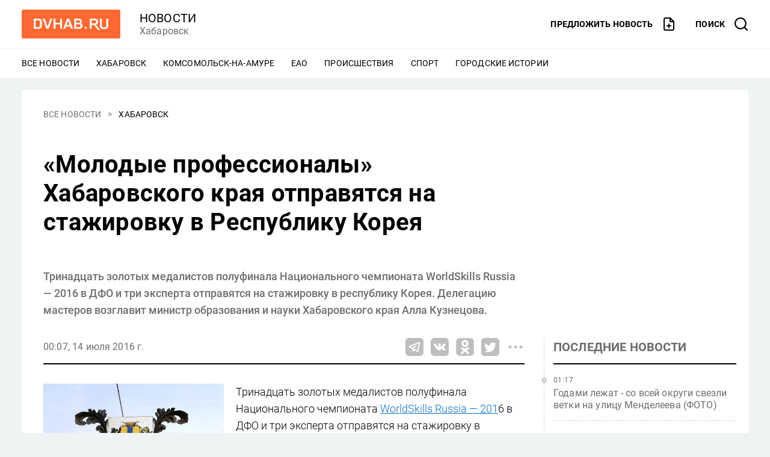

--- FILE ---
content_type: application/javascript
request_url: https://www.dvnovosti.ru/build/client/category~index~story.js?08c8cebde5bea454ea7b
body_size: 6461
content:
/*! For license information please see category~index~story.js.LICENSE.txt?08c8cebde5bea454ea7b */
(window.webpackJsonp=window.webpackJsonp||[]).push([[0],{267:function(t,e,r){"use strict";var n=r(272),o=r(269),i=r(274),a=r(20);e.a={props:{story:{type:Object,required:!0}},computed:{route:function(){return Object(n.b)(this.story)},routeComments:function(){return Object(n.d)(this.route,"#comments")},preview:function(){return Object(i.c)(this.story.images)},commentsLabel:function(){return this.story.commentsCount?Object(o.b)(this.story.commentsCount," комментарий"," комментария"," комментариев"):"Комментировать"},advertUrl:function(){return a.a.advertUrl}}}},269:function(t,e,r){"use strict";r.d(e,"a",(function(){return n})),r.d(e,"b",(function(){return i})),r.d(e,"c",(function(){return o}));r(39);function n(t){return"0".concat(t).slice(-2)}function o(t,e,r,n){var o=Math.abs(t);return(o%=100)>=5&&o<=20?n:1===(o%=10)?e:o>=2&&o<=4?r:n}function i(t,e,r,n){return t+o(t,e,r,n)}},270:function(t,e,r){"use strict";r.d(e,"c",(function(){return p})),r.d(e,"a",(function(){return y})),r.d(e,"b",(function(){return v}));r(15),r(16),r(17),r(31),r(55),r(33),r(9),r(32),r(25),r(99),r(100),r(71),r(11),r(13),r(30),r(14);var n,o=r(20),i=r(269);function a(t){return a="function"==typeof Symbol&&"symbol"==typeof Symbol.iterator?function(t){return typeof t}:function(t){return t&&"function"==typeof Symbol&&t.constructor===Symbol&&t!==Symbol.prototype?"symbol":typeof t},a(t)}function c(t,e){var r=Object.keys(t);if(Object.getOwnPropertySymbols){var n=Object.getOwnPropertySymbols(t);e&&(n=n.filter((function(e){return Object.getOwnPropertyDescriptor(t,e).enumerable}))),r.push.apply(r,n)}return r}function u(t){for(var e=1;e<arguments.length;e++){var r=null!=arguments[e]?arguments[e]:{};e%2?c(Object(r),!0).forEach((function(e){s(t,e,r[e])})):Object.getOwnPropertyDescriptors?Object.defineProperties(t,Object.getOwnPropertyDescriptors(r)):c(Object(r)).forEach((function(e){Object.defineProperty(t,e,Object.getOwnPropertyDescriptor(r,e))}))}return t}function s(t,e,r){var n;return n=function(t,e){if("object"!=a(t)||!t)return t;var r=t[Symbol.toPrimitive];if(void 0!==r){var n=r.call(t,e||"default");if("object"!=a(n))return n;throw new TypeError("@@toPrimitive must return a primitive value.")}return("string"===e?String:Number)(t)}(e,"string"),(e="symbol"==a(n)?n:String(n))in t?Object.defineProperty(t,e,{value:r,enumerable:!0,configurable:!0,writable:!0}):t[e]=r,t}try{(new Date).toLocaleTimeString()}catch(b){n=o.a.defaultTimeZone}function l(t){var e=t||new Date;return e instanceof Date||(e=new Date(t)),e}function f(t,e){var r=arguments.length>2&&void 0!==arguments[2]?arguments[2]:{};if(void 0!==t.toLocaleString)try{return t.toLocaleString("ru",u(u({month:"long",day:"numeric",year:t.getFullYear()!==e.getFullYear()?"numeric":void 0},r),{},{timeZone:n}))}catch(o){}return"".concat(Object(i.a)(t.getDate()),".").concat(Object(i.a)(t.getMonth()+1),".").concat(t.getFullYear())}function h(t){return"".concat(Object(i.a)(t.getHours()),":").concat(Object(i.a)(t.getMinutes()))}function p(t){var e=arguments.length>1&&void 0!==arguments[1]?arguments[1]:new Date,r=l(t),n=h(r);return r.toDateString()===e.toDateString()?n:f(r,e,{month:"short"})}function y(t){var e=arguments.length>1&&void 0!==arguments[1]?arguments[1]:new Date,r=l(t),n=h(r);if(r.toDateString()===e.toDateString())return n;var o=f(r,e);return"".concat(n,", ").concat(o)}function v(t){var e=arguments.length>1&&void 0!==arguments[1]?arguments[1]:new Date,r=l(t),n=h(r),o=f(r,e,{year:"numeric"});return"".concat(n,", ").concat(o)}},271:function(t,e,r){"use strict";var n=function(){var t=this,e=t._self._c;return e("ul",{class:{tags:!0,tags_small:t.small,tags_chips:t.chips,tags_dark:t.dark,tags_light:t.light},attrs:{"aria-label":"Категории статьи"}},t._l(t.tags,(function(r,n){return e("li",{key:n,staticClass:"tags__tag"},[0===n?t._t("prefix"):t._e(),t._v(" "),e("router-link",{staticClass:"tags__link",attrs:{to:t.generateCategoryRoute(r)}},[t._v("\n      "+t._s(r.name)+"\n    ")])],2)})),0)};n._withStripped=!0;r(55),r(33),r(11);var o=r(272),i={props:{categories:{type:Array,default:function(){return[]}},compilations:{type:Array,default:function(){return[]}},small:Boolean,chips:Boolean,dark:Boolean,light:Boolean},computed:{tags:function(){return this.categories.concat(this.compilations.filter((function(t){return!t.hidden})))}},methods:{generateCategoryRoute:o.a}},a=r(0),c=Object(a.a)(i,n,[],!1,null,"44e51343",null);e.a=c.exports},272:function(t,e,r){"use strict";r.d(e,"c",(function(){return s})),r.d(e,"b",(function(){return l})),r.d(e,"a",(function(){return f})),r.d(e,"d",(function(){return h}));r(15),r(16),r(17),r(31),r(33),r(53),r(9),r(39),r(32),r(36),r(25),r(99),r(100),r(71),r(11),r(52),r(54),r(13),r(280),r(30),r(14);function n(t){return n="function"==typeof Symbol&&"symbol"==typeof Symbol.iterator?function(t){return typeof t}:function(t){return t&&"function"==typeof Symbol&&t.constructor===Symbol&&t!==Symbol.prototype?"symbol":typeof t},n(t)}function o(t,e){var r=Object.keys(t);if(Object.getOwnPropertySymbols){var n=Object.getOwnPropertySymbols(t);e&&(n=n.filter((function(e){return Object.getOwnPropertyDescriptor(t,e).enumerable}))),r.push.apply(r,n)}return r}function i(t){for(var e=1;e<arguments.length;e++){var r=null!=arguments[e]?arguments[e]:{};e%2?o(Object(r),!0).forEach((function(e){a(t,e,r[e])})):Object.getOwnPropertyDescriptors?Object.defineProperties(t,Object.getOwnPropertyDescriptors(r)):o(Object(r)).forEach((function(e){Object.defineProperty(t,e,Object.getOwnPropertyDescriptor(r,e))}))}return t}function a(t,e,r){var o;return o=function(t,e){if("object"!=n(t)||!t)return t;var r=t[Symbol.toPrimitive];if(void 0!==r){var o=r.call(t,e||"default");if("object"!=n(o))return o;throw new TypeError("@@toPrimitive must return a primitive value.")}return("string"===e?String:Number)(t)}(e,"string"),(e="symbol"==n(o)?o:String(o))in t?Object.defineProperty(t,e,{value:r,enumerable:!0,configurable:!0,writable:!0}):t[e]=r,t}function c(t,e){return function(t){if(Array.isArray(t))return t}(t)||function(t,e){var r=null==t?null:"undefined"!=typeof Symbol&&t[Symbol.iterator]||t["@@iterator"];if(null!=r){var n,o,i,a,c=[],u=!0,s=!1;try{if(i=(r=r.call(t)).next,0===e){if(Object(r)!==r)return;u=!1}else for(;!(u=(n=i.call(r)).done)&&(c.push(n.value),c.length!==e);u=!0);}catch(t){s=!0,o=t}finally{try{if(!u&&null!=r.return&&(a=r.return(),Object(a)!==a))return}finally{if(s)throw o}}return c}}(t,e)||function(t,e){if(!t)return;if("string"==typeof t)return u(t,e);var r=Object.prototype.toString.call(t).slice(8,-1);"Object"===r&&t.constructor&&(r=t.constructor.name);if("Map"===r||"Set"===r)return Array.from(t);if("Arguments"===r||/^(?:Ui|I)nt(?:8|16|32)(?:Clamped)?Array$/.test(r))return u(t,e)}(t,e)||function(){throw new TypeError("Invalid attempt to destructure non-iterable instance.\nIn order to be iterable, non-array objects must have a [Symbol.iterator]() method.")}()}function u(t,e){(null==e||e>t.length)&&(e=t.length);for(var r=0,n=new Array(e);r<e;r++)n[r]=t[r];return n}function s(t){var e=t.categories[0].slug,r=c(t.publishedAt.match(/(\d+)-(\d+)-(\d+)T/),4);return{categorySlug:e,year:r[1],month:r[2],day:r[3],id:t.id}}function l(t){return{name:"story",params:s(t)}}function f(t){return{name:"category",params:{slug:t.slug}}}function h(t){var e=arguments.length>1&&void 0!==arguments[1]?arguments[1]:"#";return i(i({},t),{},{hash:e})}},273:function(t,e,r){"use strict";var n=function(){var t=this._self._c;return t("svg",{attrs:{xmlns:"http://www.w3.org/2000/svg",height:"24",width:"24",viewBox:"0 0 24 24",fill:"#fff"}},[t("path",{attrs:{d:"m5 4c-0.26522 0-0.51958 0.10536-0.7071 0.2929-0.1875 0.1875-0.2929 0.4419-0.2929 0.7071v13.586l2.2929-2.2929c0.18752-0.18754 0.44188-0.2929 0.7071-0.2929h12c0.26522 0 0.51956-0.10536 0.7071-0.2929 0.188-0.187 0.293-0.442 0.293-0.707v-10c0-0.2652-0.105-0.5196-0.293-0.7071-0.187-0.1875-0.442-0.2929-0.707-0.2929zm-2.1213-1.1213c0.5626-0.5626 1.3257-0.8787 2.1213-0.8787h14c0.79566 0 1.5588 0.31608 2.1214 0.87868 0.563 0.5626 0.879 1.3256 0.879 2.1213v10c0 0.79566-0.316 1.5587-0.8786 2.1213s-1.3257 0.87868-2.1214 0.87868h-11.586l-3.7071 3.7072c-0.286 0.286-0.7161 0.3714-1.0898 0.2166-0.3735-0.155-0.6171-0.52-0.6171-0.924v-16c0-0.7956 0.3161-1.5587 0.8787-2.1213z","fill-rule":"evenodd","clip-rule":"evenodd","stroke-width":"2"}})])};n._withStripped=!0;var o=r(0),i=Object(o.a)({},n,[],!1,null,null,null);e.a=i.exports},274:function(t,e,r){"use strict";r.d(e,"a",(function(){return n})),r.d(e,"c",(function(){return o})),r.d(e,"b",(function(){return i}));r(33),r(185),r(11);function n(t){return t.find((function(t){return"main"===t.type}))}function o(t){return t.find((function(t){return"preview"===t.type}))}function i(t){return t.filter((function(t){return"photo_reportage"===t.type}))}},275:function(t,e,r){"use strict";var n=function(){var t=this,e=t._self._c;return e("button",t._g(t._b({class:["button",t.icon&&(t.iconAppend?"button_icon-append":"button_icon-prepend")]},"button",t.$attrs,!1),t.$listeners),[t.icon?e("base-icon",{staticClass:"button__icon",attrs:{icon:t.icon}}):t._e(),t._v(" "),e("span",{staticClass:"button__text"},[t._t("default")],2)],1)};n._withStripped=!0;var o={components:{BaseIcon:r(123).a},inheritAttrs:!1,props:{icon:{type:String,default:null},iconAppend:Boolean}},i=r(0),a=Object(i.a)(o,n,[],!1,null,"69dc5658",null);e.a=a.exports},281:function(t,e,r){"use strict";r(15),r(16),r(94),r(17),r(31),r(95),r(33),r(9),r(39),r(32),r(36),r(96),r(97),r(25),r(98),r(11),r(70),r(13),r(302),r(30),r(14);function n(t){return n="function"==typeof Symbol&&"symbol"==typeof Symbol.iterator?function(t){return typeof t}:function(t){return t&&"function"==typeof Symbol&&t.constructor===Symbol&&t!==Symbol.prototype?"symbol":typeof t},n(t)}function o(){o=function(){return e};var t,e={},r=Object.prototype,i=r.hasOwnProperty,a=Object.defineProperty||function(t,e,r){t[e]=r.value},c="function"==typeof Symbol?Symbol:{},u=c.iterator||"@@iterator",s=c.asyncIterator||"@@asyncIterator",l=c.toStringTag||"@@toStringTag";function f(t,e,r){return Object.defineProperty(t,e,{value:r,enumerable:!0,configurable:!0,writable:!0}),t[e]}try{f({},"")}catch(t){f=function(t,e,r){return t[e]=r}}function h(t,e,r,n){var o=e&&e.prototype instanceof m?e:m,i=Object.create(o.prototype),c=new A(n||[]);return a(i,"_invoke",{value:k(t,r,c)}),i}function p(t,e,r){try{return{type:"normal",arg:t.call(e,r)}}catch(t){return{type:"throw",arg:t}}}e.wrap=h;var y="suspendedStart",v="suspendedYield",b="executing",g="completed",d={};function m(){}function w(){}function O(){}var j={};f(j,u,(function(){return this}));var _=Object.getPrototypeOf,S=_&&_(_(C([])));S&&S!==r&&i.call(S,u)&&(j=S);var E=O.prototype=m.prototype=Object.create(j);function x(t){["next","throw","return"].forEach((function(e){f(t,e,(function(t){return this._invoke(e,t)}))}))}function P(t,e){function r(o,a,c,u){var s=p(t[o],t,a);if("throw"!==s.type){var l=s.arg,f=l.value;return f&&"object"==n(f)&&i.call(f,"__await")?e.resolve(f.__await).then((function(t){r("next",t,c,u)}),(function(t){r("throw",t,c,u)})):e.resolve(f).then((function(t){l.value=t,c(l)}),(function(t){return r("throw",t,c,u)}))}u(s.arg)}var o;a(this,"_invoke",{value:function(t,n){function i(){return new e((function(e,o){r(t,n,e,o)}))}return o=o?o.then(i,i):i()}})}function k(e,r,n){var o=y;return function(i,a){if(o===b)throw new Error("Generator is already running");if(o===g){if("throw"===i)throw a;return{value:t,done:!0}}for(n.method=i,n.arg=a;;){var c=n.delegate;if(c){var u=L(c,n);if(u){if(u===d)continue;return u}}if("next"===n.method)n.sent=n._sent=n.arg;else if("throw"===n.method){if(o===y)throw o=g,n.arg;n.dispatchException(n.arg)}else"return"===n.method&&n.abrupt("return",n.arg);o=b;var s=p(e,r,n);if("normal"===s.type){if(o=n.done?g:v,s.arg===d)continue;return{value:s.arg,done:n.done}}"throw"===s.type&&(o=g,n.method="throw",n.arg=s.arg)}}}function L(e,r){var n=r.method,o=e.iterator[n];if(o===t)return r.delegate=null,"throw"===n&&e.iterator.return&&(r.method="return",r.arg=t,L(e,r),"throw"===r.method)||"return"!==n&&(r.method="throw",r.arg=new TypeError("The iterator does not provide a '"+n+"' method")),d;var i=p(o,e.iterator,r.arg);if("throw"===i.type)return r.method="throw",r.arg=i.arg,r.delegate=null,d;var a=i.arg;return a?a.done?(r[e.resultName]=a.value,r.next=e.nextLoc,"return"!==r.method&&(r.method="next",r.arg=t),r.delegate=null,d):a:(r.method="throw",r.arg=new TypeError("iterator result is not an object"),r.delegate=null,d)}function D(t){var e={tryLoc:t[0]};1 in t&&(e.catchLoc=t[1]),2 in t&&(e.finallyLoc=t[2],e.afterLoc=t[3]),this.tryEntries.push(e)}function I(t){var e=t.completion||{};e.type="normal",delete e.arg,t.completion=e}function A(t){this.tryEntries=[{tryLoc:"root"}],t.forEach(D,this),this.reset(!0)}function C(e){if(e||""===e){var r=e[u];if(r)return r.call(e);if("function"==typeof e.next)return e;if(!isNaN(e.length)){var o=-1,a=function r(){for(;++o<e.length;)if(i.call(e,o))return r.value=e[o],r.done=!1,r;return r.value=t,r.done=!0,r};return a.next=a}}throw new TypeError(n(e)+" is not iterable")}return w.prototype=O,a(E,"constructor",{value:O,configurable:!0}),a(O,"constructor",{value:w,configurable:!0}),w.displayName=f(O,l,"GeneratorFunction"),e.isGeneratorFunction=function(t){var e="function"==typeof t&&t.constructor;return!!e&&(e===w||"GeneratorFunction"===(e.displayName||e.name))},e.mark=function(t){return Object.setPrototypeOf?Object.setPrototypeOf(t,O):(t.__proto__=O,f(t,l,"GeneratorFunction")),t.prototype=Object.create(E),t},e.awrap=function(t){return{__await:t}},x(P.prototype),f(P.prototype,s,(function(){return this})),e.AsyncIterator=P,e.async=function(t,r,n,o,i){void 0===i&&(i=Promise);var a=new P(h(t,r,n,o),i);return e.isGeneratorFunction(r)?a:a.next().then((function(t){return t.done?t.value:a.next()}))},x(E),f(E,l,"Generator"),f(E,u,(function(){return this})),f(E,"toString",(function(){return"[object Generator]"})),e.keys=function(t){var e=Object(t),r=[];for(var n in e)r.push(n);return r.reverse(),function t(){for(;r.length;){var n=r.pop();if(n in e)return t.value=n,t.done=!1,t}return t.done=!0,t}},e.values=C,A.prototype={constructor:A,reset:function(e){if(this.prev=0,this.next=0,this.sent=this._sent=t,this.done=!1,this.delegate=null,this.method="next",this.arg=t,this.tryEntries.forEach(I),!e)for(var r in this)"t"===r.charAt(0)&&i.call(this,r)&&!isNaN(+r.slice(1))&&(this[r]=t)},stop:function(){this.done=!0;var t=this.tryEntries[0].completion;if("throw"===t.type)throw t.arg;return this.rval},dispatchException:function(e){if(this.done)throw e;var r=this;function n(n,o){return c.type="throw",c.arg=e,r.next=n,o&&(r.method="next",r.arg=t),!!o}for(var o=this.tryEntries.length-1;o>=0;--o){var a=this.tryEntries[o],c=a.completion;if("root"===a.tryLoc)return n("end");if(a.tryLoc<=this.prev){var u=i.call(a,"catchLoc"),s=i.call(a,"finallyLoc");if(u&&s){if(this.prev<a.catchLoc)return n(a.catchLoc,!0);if(this.prev<a.finallyLoc)return n(a.finallyLoc)}else if(u){if(this.prev<a.catchLoc)return n(a.catchLoc,!0)}else{if(!s)throw new Error("try statement without catch or finally");if(this.prev<a.finallyLoc)return n(a.finallyLoc)}}}},abrupt:function(t,e){for(var r=this.tryEntries.length-1;r>=0;--r){var n=this.tryEntries[r];if(n.tryLoc<=this.prev&&i.call(n,"finallyLoc")&&this.prev<n.finallyLoc){var o=n;break}}o&&("break"===t||"continue"===t)&&o.tryLoc<=e&&e<=o.finallyLoc&&(o=null);var a=o?o.completion:{};return a.type=t,a.arg=e,o?(this.method="next",this.next=o.finallyLoc,d):this.complete(a)},complete:function(t,e){if("throw"===t.type)throw t.arg;return"break"===t.type||"continue"===t.type?this.next=t.arg:"return"===t.type?(this.rval=this.arg=t.arg,this.method="return",this.next="end"):"normal"===t.type&&e&&(this.next=e),d},finish:function(t){for(var e=this.tryEntries.length-1;e>=0;--e){var r=this.tryEntries[e];if(r.finallyLoc===t)return this.complete(r.completion,r.afterLoc),I(r),d}},catch:function(t){for(var e=this.tryEntries.length-1;e>=0;--e){var r=this.tryEntries[e];if(r.tryLoc===t){var n=r.completion;if("throw"===n.type){var o=n.arg;I(r)}return o}}throw new Error("illegal catch attempt")},delegateYield:function(e,r,n){return this.delegate={iterator:C(e),resultName:r,nextLoc:n},"next"===this.method&&(this.arg=t),d}},e}function i(t,e){for(var r=0;r<e.length;r++){var n=e[r];n.enumerable=n.enumerable||!1,n.configurable=!0,"value"in n&&(n.writable=!0),Object.defineProperty(t,a(n.key),n)}}function a(t){var e=function(t,e){if("object"!=n(t)||!t)return t;var r=t[Symbol.toPrimitive];if(void 0!==r){var o=r.call(t,e||"default");if("object"!=n(o))return o;throw new TypeError("@@toPrimitive must return a primitive value.")}return("string"===e?String:Number)(t)}(t,"string");return"symbol"==n(e)?e:String(e)}var c=function(){function t(e){!function(t,e){if(!(t instanceof e))throw new TypeError("Cannot call a class as a function")}(this,t),this.observables=new WeakMap,this.config=e,this.pending=[],this.observer=null,this.isInitializing=!1}var e,n,a;return e=t,(n=[{key:"initObserver",value:function(){var t=this;return o().async((function(e){for(;;)switch(e.prev=e.next){case 0:if("IntersectionObserver"in window&&"IntersectionObserverEntry"in window&&"intersectionRatio"in window.IntersectionObserverEntry.prototype&&"isIntersecting"in window.IntersectionObserverEntry.prototype){e.next=3;break}return e.next=3,o().awrap(r.e(12).then(r.t.bind(null,323,7)));case 3:return this.observer=new window.IntersectionObserver((function(e){e.forEach((function(e){e.isIntersecting&&t.executeElementCallbacks(e.target)}))}),this.config),e.abrupt("return",this.observer);case 5:case"end":return e.stop()}}),null,this,null,Promise)}},{key:"addElement",value:function(t,e){var r=this,n=this.observables.get(t)||[];return n.push(e),this.observables.set(t,n),this.observer?this.observer.observe(t):(this.pending.push(t),this.isInitializing||(this.isInitializing=!0,this.initObserver().then((function(){r.pending.forEach((function(t){return r.observer.observe(t)})),r.pending=[],r.isInitializing=!1})).catch((function(){r.pending.forEach((function(t){r.executeElementCallbacks(t)})),r.pending=[],r.isInitializing=!1})))),function(){r.removeElement(t,e)}}},{key:"executeElementCallbacks",value:function(t){(this.observables.get(t)||[]).forEach((function(e){return e(t)})),this.removeElement(t)}},{key:"removeElement",value:function(t,e){this.pending.filter((function(e){return e!==t}));var r=(this.observables.get(t)||[]).filter((function(t){return e&&e!==t}));r.length?this.observables.set(t,r):(this.observables.delete(t),this.observer&&this.observer.unobserve(t))}},{key:"destroy",value:function(){this.observables=new WeakMap,this.pending=[],this.observer&&(this.observer.disconnect(),this.observer=null)}}])&&i(e.prototype,n),a&&i(e,a),Object.defineProperty(e,"prototype",{writable:!1}),t}();e.a=new c({rootMargin:"800px 0px 800px 0px"})},294:function(t,e,r){"use strict";var n=function(){var t=this,e=t._self._c;return e("a",{attrs:{href:t.banner.url,target:"_blank",rel:"noopener"}},[e("img",{attrs:{src:t.banner.image,alt:t.banner.alt,loading:"lazy"}})])};n._withStripped=!0;var o=r(300),i=[{url:"https://www.dvnovosti.ru/gorodskie-istorii/",image:r.n(o).a,alt:"Городские истории."}],a={data:function(){return{banner:i[Math.floor(Math.random()*i.length)]}}},c=r(0),u=Object(c.a)(a,n,[],!1,null,null,null);e.a=u.exports},300:function(t,e,r){t.exports=r.p+"images/b92cb83d6d0613ba413d32d732b6bb87.gif"}}]);

--- FILE ---
content_type: application/javascript
request_url: https://www.dvnovosti.ru/build/client/vendors~category~index~story.js?d18487645d661491e329
body_size: 3746
content:
(window.webpackJsonp=window.webpackJsonp||[]).push([[1],{277:function(t,e,r){"use strict";r(52);var n=r(10),i=r(22),u=r(184),o=r(1),c=r(5),s=r(57),a=c("species"),f=RegExp.prototype;t.exports=function(t,e,r,v){var l=c(t),h=!o((function(){var e={};return e[l]=function(){return 7},7!==""[t](e)})),d=h&&!o((function(){var e=!1,r=/a/;return"split"===t&&((r={}).constructor={},r.constructor[a]=function(){return r},r.flags="",r[l]=/./[l]),r.exec=function(){return e=!0,null},r[l](""),!e}));if(!h||!d||r){var p=/./[l],g=e(l,""[t],(function(t,e,r,i,o){var c=e.exec;return c===u||c===f.exec?h&&!o?{done:!0,value:n(p,e,r,i)}:{done:!0,value:n(t,r,e,i)}:{done:!1}}));i(String.prototype,t,g[0]),i(f,l,g[1])}v&&s(f[l],"sham",!0)}},278:function(t,e,r){"use strict";var n=r(187).charAt;t.exports=function(t,e,r){return e+(r?n(t,e).length:1)}},279:function(t,e,r){"use strict";var n=r(10),i=r(12),u=r(6),o=r(40),c=r(184),s=TypeError;t.exports=function(t,e){var r=t.exec;if(u(r)){var a=n(r,t,e);return null!==a&&i(a),a}if("RegExp"===o(t))return n(c,t,e);throw new s("RegExp#exec called on incompatible receiver")}},280:function(t,e,r){"use strict";var n=r(10),i=r(277),u=r(12),o=r(73),c=r(186),s=r(26),a=r(56),f=r(101),v=r(278),l=r(279);i("match",(function(t,e,r){return[function(e){var r=a(this),i=o(e)?void 0:f(e,t);return i?n(i,e,r):new RegExp(e)[t](s(r))},function(t){var n=u(this),i=s(t),o=r(e,n,i);if(o.done)return o.value;if(!n.global)return l(n,i);var a=n.unicode;n.lastIndex=0;for(var f,h=[],d=0;null!==(f=l(n,i));){var p=s(f[0]);h[d]=p,""===p&&(n.lastIndex=v(i,c(n.lastIndex),a)),d++}return 0===d?null:h}]}))},284:function(t,e,r){"use strict";var n=r(2),i=r(191).includes,u=r(1),o=r(127);n({target:"Array",proto:!0,forced:u((function(){return!Array(1).includes()}))},{includes:function(t){return i(this,t,arguments.length>1?arguments[1]:void 0)}}),o("includes")},285:function(t,e,r){"use strict";var n=r(2),i=r(3),u=r(297),o=r(56),c=r(26),s=r(299),a=i("".indexOf);n({target:"String",proto:!0,forced:!s("includes")},{includes:function(t){return!!~a(c(o(this)),c(u(t)),arguments.length>1?arguments[1]:void 0)}})},286:function(t,e,r){"use strict";var n=r(2),i=r(3),u=r(76),o=r(18),c=r(8),s=r(23).f,a=r(77),f=r(192),v=r(304),l=r(103),h=r(292),d=!1,p=l("meta"),g=0,x=function(t){s(t,p,{value:{objectID:"O"+g++,weakData:{}}})},w=t.exports={enable:function(){w.enable=function(){},d=!0;var t=a.f,e=i([].splice),r={};r[p]=1,t(r).length&&(a.f=function(r){for(var n=t(r),i=0,u=n.length;i<u;i++)if(n[i]===p){e(n,i,1);break}return n},n({target:"Object",stat:!0,forced:!0},{getOwnPropertyNames:f.f}))},fastKey:function(t,e){if(!o(t))return"symbol"==typeof t?t:("string"==typeof t?"S":"P")+t;if(!c(t,p)){if(!v(t))return"F";if(!e)return"E";x(t)}return t[p].objectID},getWeakData:function(t,e){if(!c(t,p)){if(!v(t))return!0;if(!e)return!1;x(t)}return t[p].weakData},onFreeze:function(t){return h&&d&&v(t)&&!c(t,p)&&x(t),t}};u[p]=!0},290:function(t,e,r){"use strict";var n=r(58),i=TypeError;t.exports=function(t,e){if(!delete t[e])throw new i("Cannot delete property "+n(e)+" of "+n(t))}},291:function(t,e,r){"use strict";var n=r(126),i=r(10),u=r(3),o=r(277),c=r(1),s=r(12),a=r(6),f=r(73),v=r(102),l=r(186),h=r(26),d=r(56),p=r(278),g=r(101),x=r(301),w=r(279),y=r(5)("replace"),b=Math.max,E=Math.min,z=u([].concat),O=u([].push),A=u("".indexOf),$=u("".slice),j="$0"==="a".replace(/./,"$0"),k=!!/./[y]&&""===/./[y]("a","$0");o("replace",(function(t,e,r){var u=k?"$":"$0";return[function(t,r){var n=d(this),u=f(t)?void 0:g(t,y);return u?i(u,t,n,r):i(e,h(n),t,r)},function(t,i){var o=s(this),c=h(t);if("string"==typeof i&&-1===A(i,u)&&-1===A(i,"$<")){var f=r(e,o,c,i);if(f.done)return f.value}var d=a(i);d||(i=h(i));var g,y=o.global;y&&(g=o.unicode,o.lastIndex=0);for(var j,k=[];null!==(j=w(o,c))&&(O(k,j),y);){""===h(j[0])&&(o.lastIndex=p(c,l(o.lastIndex),g))}for(var m,I="",S=0,R=0;R<k.length;R++){for(var D,M=h((j=k[R])[0]),T=b(E(v(j.index),c.length),0),W=[],C=1;C<j.length;C++)O(W,void 0===(m=j[C])?m:String(m));var F=j.groups;if(d){var B=z([M],W,T,c);void 0!==F&&O(B,F),D=h(n(i,void 0,B))}else D=x(M,c,T,W,F,i);T>=S&&(I+=$(c,S,T)+D,S=T+M.length)}return I+$(c,S)}]}),!!c((function(){var t=/./;return t.exec=function(){var t=[];return t.groups={a:"7"},t},"7"!=="".replace(t,"$<a>")}))||!j||k)},292:function(t,e,r){"use strict";var n=r(1);t.exports=!n((function(){return Object.isExtensible(Object.preventExtensions({}))}))},297:function(t,e,r){"use strict";var n=r(298),i=TypeError;t.exports=function(t){if(n(t))throw new i("The method doesn't accept regular expressions");return t}},298:function(t,e,r){"use strict";var n=r(18),i=r(40),u=r(5)("match");t.exports=function(t){var e;return n(t)&&(void 0!==(e=t[u])?!!e:"RegExp"===i(t))}},299:function(t,e,r){"use strict";var n=r(5)("match");t.exports=function(t){var e=/./;try{"/./"[t](e)}catch(r){try{return e[n]=!1,"/./"[t](e)}catch(i){}}return!1}},301:function(t,e,r){"use strict";var n=r(3),i=r(37),u=Math.floor,o=n("".charAt),c=n("".replace),s=n("".slice),a=/\$([$&'`]|\d{1,2}|<[^>]*>)/g,f=/\$([$&'`]|\d{1,2})/g;t.exports=function(t,e,r,n,v,l){var h=r+t.length,d=n.length,p=f;return void 0!==v&&(v=i(v),p=a),c(l,p,(function(i,c){var a;switch(o(c,0)){case"$":return"$";case"&":return t;case"`":return s(e,0,r);case"'":return s(e,h);case"<":a=v[s(c,1,-1)];break;default:var f=+c;if(0===f)return i;if(f>d){var l=u(f/10);return 0===l?i:l<=d?void 0===n[l-1]?o(c,1):n[l-1]+o(c,1):i}a=n[f-1]}return void 0===a?"":a}))}},302:function(t,e,r){"use strict";r(303)},303:function(t,e,r){"use strict";var n,i=r(292),u=r(4),o=r(3),c=r(188),s=r(286),a=r(306),f=r(307),v=r(18),l=r(41).enforce,h=r(1),d=r(190),p=Object,g=Array.isArray,x=p.isExtensible,w=p.isFrozen,y=p.isSealed,b=p.freeze,E=p.seal,z=!u.ActiveXObject&&"ActiveXObject"in u,O=function(t){return function(){return t(this,arguments.length?arguments[0]:void 0)}},A=a("WeakMap",O,f),$=A.prototype,j=o($.set);if(d)if(z){n=f.getConstructor(O,"WeakMap",!0),s.enable();var k=o($.delete),m=o($.has),I=o($.get);c($,{delete:function(t){if(v(t)&&!x(t)){var e=l(this);return e.frozen||(e.frozen=new n),k(this,t)||e.frozen.delete(t)}return k(this,t)},has:function(t){if(v(t)&&!x(t)){var e=l(this);return e.frozen||(e.frozen=new n),m(this,t)||e.frozen.has(t)}return m(this,t)},get:function(t){if(v(t)&&!x(t)){var e=l(this);return e.frozen||(e.frozen=new n),m(this,t)?I(this,t):e.frozen.get(t)}return I(this,t)},set:function(t,e){if(v(t)&&!x(t)){var r=l(this);r.frozen||(r.frozen=new n),m(this,t)?j(this,t,e):r.frozen.set(t,e)}else j(this,t,e);return this}})}else i&&h((function(){var t=b([]);return j(new A,t,1),!w(t)}))&&c($,{set:function(t,e){var r;return g(t)&&(w(t)?r=b:y(t)&&(r=E)),j(this,t,e),r&&r(t),this}})},304:function(t,e,r){"use strict";var n=r(1),i=r(18),u=r(40),o=r(305),c=Object.isExtensible,s=n((function(){c(1)}));t.exports=s||o?function(t){return!!i(t)&&((!o||"ArrayBuffer"!==u(t))&&(!c||c(t)))}:c},305:function(t,e,r){"use strict";var n=r(1);t.exports=n((function(){if("function"==typeof ArrayBuffer){var t=new ArrayBuffer(8);Object.isExtensible(t)&&Object.defineProperty(t,"a",{value:8})}}))},306:function(t,e,r){"use strict";var n=r(2),i=r(4),u=r(3),o=r(104),c=r(22),s=r(286),a=r(121),f=r(120),v=r(6),l=r(73),h=r(18),d=r(1),p=r(128),g=r(35),x=r(193);t.exports=function(t,e,r){var w=-1!==t.indexOf("Map"),y=-1!==t.indexOf("Weak"),b=w?"set":"add",E=i[t],z=E&&E.prototype,O=E,A={},$=function(t){var e=u(z[t]);c(z,t,"add"===t?function(t){return e(this,0===t?0:t),this}:"delete"===t?function(t){return!(y&&!h(t))&&e(this,0===t?0:t)}:"get"===t?function(t){return y&&!h(t)?void 0:e(this,0===t?0:t)}:"has"===t?function(t){return!(y&&!h(t))&&e(this,0===t?0:t)}:function(t,r){return e(this,0===t?0:t,r),this})};if(o(t,!v(E)||!(y||z.forEach&&!d((function(){(new E).entries().next()})))))O=r.getConstructor(e,t,w,b),s.enable();else if(o(t,!0)){var j=new O,k=j[b](y?{}:-0,1)!==j,m=d((function(){j.has(1)})),I=p((function(t){new E(t)})),S=!y&&d((function(){for(var t=new E,e=5;e--;)t[b](e,e);return!t.has(-0)}));I||((O=e((function(t,e){f(t,z);var r=x(new E,t,O);return l(e)||a(e,r[b],{that:r,AS_ENTRIES:w}),r}))).prototype=z,z.constructor=O),(m||S)&&($("delete"),$("has"),w&&$("get")),(S||k)&&$(b),y&&z.clear&&delete z.clear}return A[t]=O,n({global:!0,constructor:!0,forced:O!==E},A),g(O,t),y||r.setStrong(O,t,w),O}},307:function(t,e,r){"use strict";var n=r(3),i=r(188),u=r(286).getWeakData,o=r(120),c=r(12),s=r(73),a=r(18),f=r(121),v=r(59),l=r(8),h=r(41),d=h.set,p=h.getterFor,g=v.find,x=v.findIndex,w=n([].splice),y=0,b=function(t){return t.frozen||(t.frozen=new E)},E=function(){this.entries=[]},z=function(t,e){return g(t.entries,(function(t){return t[0]===e}))};E.prototype={get:function(t){var e=z(this,t);if(e)return e[1]},has:function(t){return!!z(this,t)},set:function(t,e){var r=z(this,t);r?r[1]=e:this.entries.push([t,e])},delete:function(t){var e=x(this.entries,(function(e){return e[0]===t}));return~e&&w(this.entries,e,1),!!~e}},t.exports={getConstructor:function(t,e,r,n){var v=t((function(t,i){o(t,h),d(t,{type:e,id:y++,frozen:void 0}),s(i)||f(i,t[n],{that:t,AS_ENTRIES:r})})),h=v.prototype,g=p(e),x=function(t,e,r){var n=g(t),i=u(c(e),!0);return!0===i?b(n).set(e,r):i[n.id]=r,t};return i(h,{delete:function(t){var e=g(this);if(!a(t))return!1;var r=u(t);return!0===r?b(e).delete(t):r&&l(r,e.id)&&delete r[e.id]},has:function(t){var e=g(this);if(!a(t))return!1;var r=u(t);return!0===r?b(e).has(t):r&&l(r,e.id)}}),i(h,r?{get:function(t){var e=g(this);if(a(t)){var r=u(t);return!0===r?b(e).get(t):r?r[e.id]:void 0}},set:function(t,e){return x(this,t,e)}}:{add:function(t){return x(this,t,!0)}}),v}}}}]);

--- FILE ---
content_type: application/javascript
request_url: https://www.dvnovosti.ru/build/client/story.js?397c15aa155995d1f1d0
body_size: 23947
content:
/*! For license information please see story.js.LICENSE.txt?397c15aa155995d1f1d0 */
(window.webpackJsonp=window.webpackJsonp||[]).push([[10],{282:function(t,e,r){"use strict";r.d(e,"a",(function(){return s}));r(15),r(16),r(17),r(31),r(9),r(32),r(36),r(25),r(11),r(13),r(14);function n(t){return n="function"==typeof Symbol&&"symbol"==typeof Symbol.iterator?function(t){return typeof t}:function(t){return t&&"function"==typeof Symbol&&t.constructor===Symbol&&t!==Symbol.prototype?"symbol":typeof t},n(t)}function o(t,e){for(var r=0;r<e.length;r++){var n=e[r];n.enumerable=n.enumerable||!1,n.configurable=!0,"value"in n&&(n.writable=!0),Object.defineProperty(t,a(n.key),n)}}function i(t,e,r){return e&&o(t.prototype,e),r&&o(t,r),Object.defineProperty(t,"prototype",{writable:!1}),t}function a(t){var e=function(t,e){if("object"!=n(t)||!t)return t;var r=t[Symbol.toPrimitive];if(void 0!==r){var o=r.call(t,e||"default");if("object"!=n(o))return o;throw new TypeError("@@toPrimitive must return a primitive value.")}return("string"===e?String:Number)(t)}(t,"string");return"symbol"==n(e)?e:String(e)}var s=i((function t(e){var r=e.name,n=void 0===r?null:r,o=e.content,i=void 0===o?null:o,a=e.scripts,s=void 0===a?null:a,c=e.onInsert,l=void 0===c?null:c,u=e.destroy,h=void 0===u?null:u;!function(t,e){if(!(t instanceof e))throw new TypeError("Cannot call a class as a function")}(this,t),this.name=n,this.content=i,this.scripts=s,this.onInsert=l,this.destroy=h}))},287:function(t,e,r){"use strict";(function(t){function n(){try{return!!t.localStorage&&!!localStorage.getItem("__storejs_news_authenticateToken")}catch(e){return!1}}r.d(e,"a",(function(){return n}))}).call(this,r(34))},288:function(t,e,r){"use strict";(function(t){r(15),r(16),r(94),r(17),r(95),r(185),r(53),r(9),r(72),r(39),r(309),r(36),r(96),r(97),r(98),r(71),r(11),r(70),r(52),r(54),r(13),r(30),r(14);var n=r(270),o=r(269),i=r(313),a=r(91);function s(t){return s="function"==typeof Symbol&&"symbol"==typeof Symbol.iterator?function(t){return typeof t}:function(t){return t&&"function"==typeof Symbol&&t.constructor===Symbol&&t!==Symbol.prototype?"symbol":typeof t},s(t)}function c(){c=function(){return e};var t,e={},r=Object.prototype,n=r.hasOwnProperty,o=Object.defineProperty||function(t,e,r){t[e]=r.value},i="function"==typeof Symbol?Symbol:{},a=i.iterator||"@@iterator",l=i.asyncIterator||"@@asyncIterator",u=i.toStringTag||"@@toStringTag";function h(t,e,r){return Object.defineProperty(t,e,{value:r,enumerable:!0,configurable:!0,writable:!0}),t[e]}try{h({},"")}catch(t){h=function(t,e,r){return t[e]=r}}function f(t,e,r,n){var i=e&&e.prototype instanceof _?e:_,a=Object.create(i.prototype),s=new N(n||[]);return o(a,"_invoke",{value:j(t,r,s)}),a}function p(t,e,r){try{return{type:"normal",arg:t.call(e,r)}}catch(t){return{type:"throw",arg:t}}}e.wrap=f;var d="suspendedStart",v="suspendedYield",y="executing",m="completed",g={};function _(){}function b(){}function w(){}var x={};h(x,a,(function(){return this}));var L=Object.getPrototypeOf,C=L&&L(L(A([])));C&&C!==r&&n.call(C,a)&&(x=C);var E=w.prototype=_.prototype=Object.create(x);function k(t){["next","throw","return"].forEach((function(e){h(t,e,(function(t){return this._invoke(e,t)}))}))}function S(t,e){function r(o,i,a,c){var l=p(t[o],t,i);if("throw"!==l.type){var u=l.arg,h=u.value;return h&&"object"==s(h)&&n.call(h,"__await")?e.resolve(h.__await).then((function(t){r("next",t,a,c)}),(function(t){r("throw",t,a,c)})):e.resolve(h).then((function(t){u.value=t,a(u)}),(function(t){return r("throw",t,a,c)}))}c(l.arg)}var i;o(this,"_invoke",{value:function(t,n){function o(){return new e((function(e,o){r(t,n,e,o)}))}return i=i?i.then(o,o):o()}})}function j(e,r,n){var o=d;return function(i,a){if(o===y)throw new Error("Generator is already running");if(o===m){if("throw"===i)throw a;return{value:t,done:!0}}for(n.method=i,n.arg=a;;){var s=n.delegate;if(s){var c=O(s,n);if(c){if(c===g)continue;return c}}if("next"===n.method)n.sent=n._sent=n.arg;else if("throw"===n.method){if(o===d)throw o=m,n.arg;n.dispatchException(n.arg)}else"return"===n.method&&n.abrupt("return",n.arg);o=y;var l=p(e,r,n);if("normal"===l.type){if(o=n.done?m:v,l.arg===g)continue;return{value:l.arg,done:n.done}}"throw"===l.type&&(o=m,n.method="throw",n.arg=l.arg)}}}function O(e,r){var n=r.method,o=e.iterator[n];if(o===t)return r.delegate=null,"throw"===n&&e.iterator.return&&(r.method="return",r.arg=t,O(e,r),"throw"===r.method)||"return"!==n&&(r.method="throw",r.arg=new TypeError("The iterator does not provide a '"+n+"' method")),g;var i=p(o,e.iterator,r.arg);if("throw"===i.type)return r.method="throw",r.arg=i.arg,r.delegate=null,g;var a=i.arg;return a?a.done?(r[e.resultName]=a.value,r.next=e.nextLoc,"return"!==r.method&&(r.method="next",r.arg=t),r.delegate=null,g):a:(r.method="throw",r.arg=new TypeError("iterator result is not an object"),r.delegate=null,g)}function T(t){var e={tryLoc:t[0]};1 in t&&(e.catchLoc=t[1]),2 in t&&(e.finallyLoc=t[2],e.afterLoc=t[3]),this.tryEntries.push(e)}function P(t){var e=t.completion||{};e.type="normal",delete e.arg,t.completion=e}function N(t){this.tryEntries=[{tryLoc:"root"}],t.forEach(T,this),this.reset(!0)}function A(e){if(e||""===e){var r=e[a];if(r)return r.call(e);if("function"==typeof e.next)return e;if(!isNaN(e.length)){var o=-1,i=function r(){for(;++o<e.length;)if(n.call(e,o))return r.value=e[o],r.done=!1,r;return r.value=t,r.done=!0,r};return i.next=i}}throw new TypeError(s(e)+" is not iterable")}return b.prototype=w,o(E,"constructor",{value:w,configurable:!0}),o(w,"constructor",{value:b,configurable:!0}),b.displayName=h(w,u,"GeneratorFunction"),e.isGeneratorFunction=function(t){var e="function"==typeof t&&t.constructor;return!!e&&(e===b||"GeneratorFunction"===(e.displayName||e.name))},e.mark=function(t){return Object.setPrototypeOf?Object.setPrototypeOf(t,w):(t.__proto__=w,h(t,u,"GeneratorFunction")),t.prototype=Object.create(E),t},e.awrap=function(t){return{__await:t}},k(S.prototype),h(S.prototype,l,(function(){return this})),e.AsyncIterator=S,e.async=function(t,r,n,o,i){void 0===i&&(i=Promise);var a=new S(f(t,r,n,o),i);return e.isGeneratorFunction(r)?a:a.next().then((function(t){return t.done?t.value:a.next()}))},k(E),h(E,u,"Generator"),h(E,a,(function(){return this})),h(E,"toString",(function(){return"[object Generator]"})),e.keys=function(t){var e=Object(t),r=[];for(var n in e)r.push(n);return r.reverse(),function t(){for(;r.length;){var n=r.pop();if(n in e)return t.value=n,t.done=!1,t}return t.done=!0,t}},e.values=A,N.prototype={constructor:N,reset:function(e){if(this.prev=0,this.next=0,this.sent=this._sent=t,this.done=!1,this.delegate=null,this.method="next",this.arg=t,this.tryEntries.forEach(P),!e)for(var r in this)"t"===r.charAt(0)&&n.call(this,r)&&!isNaN(+r.slice(1))&&(this[r]=t)},stop:function(){this.done=!0;var t=this.tryEntries[0].completion;if("throw"===t.type)throw t.arg;return this.rval},dispatchException:function(e){if(this.done)throw e;var r=this;function o(n,o){return s.type="throw",s.arg=e,r.next=n,o&&(r.method="next",r.arg=t),!!o}for(var i=this.tryEntries.length-1;i>=0;--i){var a=this.tryEntries[i],s=a.completion;if("root"===a.tryLoc)return o("end");if(a.tryLoc<=this.prev){var c=n.call(a,"catchLoc"),l=n.call(a,"finallyLoc");if(c&&l){if(this.prev<a.catchLoc)return o(a.catchLoc,!0);if(this.prev<a.finallyLoc)return o(a.finallyLoc)}else if(c){if(this.prev<a.catchLoc)return o(a.catchLoc,!0)}else{if(!l)throw new Error("try statement without catch or finally");if(this.prev<a.finallyLoc)return o(a.finallyLoc)}}}},abrupt:function(t,e){for(var r=this.tryEntries.length-1;r>=0;--r){var o=this.tryEntries[r];if(o.tryLoc<=this.prev&&n.call(o,"finallyLoc")&&this.prev<o.finallyLoc){var i=o;break}}i&&("break"===t||"continue"===t)&&i.tryLoc<=e&&e<=i.finallyLoc&&(i=null);var a=i?i.completion:{};return a.type=t,a.arg=e,i?(this.method="next",this.next=i.finallyLoc,g):this.complete(a)},complete:function(t,e){if("throw"===t.type)throw t.arg;return"break"===t.type||"continue"===t.type?this.next=t.arg:"return"===t.type?(this.rval=this.arg=t.arg,this.method="return",this.next="end"):"normal"===t.type&&e&&(this.next=e),g},finish:function(t){for(var e=this.tryEntries.length-1;e>=0;--e){var r=this.tryEntries[e];if(r.finallyLoc===t)return this.complete(r.completion,r.afterLoc),P(r),g}},catch:function(t){for(var e=this.tryEntries.length-1;e>=0;--e){var r=this.tryEntries[e];if(r.tryLoc===t){var n=r.completion;if("throw"===n.type){var o=n.arg;P(r)}return o}}throw new Error("illegal catch attempt")},delegateYield:function(e,r,n){return this.delegate={iterator:A(e),resultName:r,nextLoc:n},"next"===this.method&&(this.arg=t),g}},e}function l(t){return function(t){if(Array.isArray(t))return u(t)}(t)||function(t){if("undefined"!=typeof Symbol&&null!=t[Symbol.iterator]||null!=t["@@iterator"])return Array.from(t)}(t)||function(t,e){if(!t)return;if("string"==typeof t)return u(t,e);var r=Object.prototype.toString.call(t).slice(8,-1);"Object"===r&&t.constructor&&(r=t.constructor.name);if("Map"===r||"Set"===r)return Array.from(t);if("Arguments"===r||/^(?:Ui|I)nt(?:8|16|32)(?:Clamped)?Array$/.test(r))return u(t,e)}(t)||function(){throw new TypeError("Invalid attempt to spread non-iterable instance.\nIn order to be iterable, non-array objects must have a [Symbol.iterator]() method.")}()}function u(t,e){(null==e||e>t.length)&&(e=t.length);for(var r=0,n=new Array(e);r<e;r++)n[r]=t[r];return n}var h="polls_votes";e.a={components:{LoadingSvg:a.a},filters:{dateTimeFormat:n.a,plural:o.b},metaInfo:function(){return{script:this.scripts}},props:{value:{type:Object,required:!0}},data:function(){return{poll:{},selected:this.value.multiple?[]:null,isVoted:!1,isLoading:!1,scripts:[]}},computed:{isNotSelected:function(){return!(this.poll.multiple?this.selected.length:this.selected)},isResultShowed:function(){return!this.poll.hideResults&&(!this.poll.active||this.isVoted)},isCanVote:function(){return!this.isVoted&&this.poll.active},choices:function(){return l(this.poll.choices).sort((function(t,e){return t.position>e.position?1:t.position<e.position?-1:0}))},leader:function(){var t=null;return this.choices.forEach((function(e){e.votes&&(!t||t.votes<e.votes)&&(t=e)})),t},percentages:function(){var t=this;return this.choices.map((function(e){return e.votes&&t.poll.votes?Math.round(e.votes/t.poll.votes*100):0}))},bars:function(){var t=this;return this.choices.map((function(e){return t.leader?Math.round(e.votes/t.leader.votes*100):0}))}},created:function(){this.poll=this.value},mounted:function(){var t=this.getStorageVote(this.poll.id);t&&(this.selected=this.poll.multiple?t:t[0],this.isVoted=!0);var e=i.a.script;e&&this.scripts.push(e),i.a.showBadge()},beforeDestroy:function(){i.a.hideBadge()},methods:{vote:function(){var t,e;return c().async((function(r){for(;;)switch(r.prev=r.next){case 0:if(!(this.isNotSelected||this.isVoted||this.getStorageVote(this.poll.id))){r.next=2;break}return r.abrupt("return");case 2:return t=this.poll.multiple?this.selected:[this.selected],this.isLoading=!0,r.prev=4,r.next=7,c().awrap(i.a.execute("content_poll_vote"));case 7:return e=r.sent,r.next=10,c().awrap(this.$store.dispatch("PUT_CONTENT_POLL_VOTE",{id:this.poll.id,choice:t,token:e}));case 10:this.poll=r.sent,this.setStorageVote(this.poll.id,t),this.isVoted=!0,r.next=19;break;case 15:r.prev=15,r.t0=r.catch(4),alert("Ошибка при проверке голоса. Пожалуйста, обновите страницу и попробуйте еще раз."),this.$root.logError(this.$router.currentRoute.fullPath,"content poll recaptcha",r.t0);case 19:this.isLoading=!1;case 20:case"end":return r.stop()}}),null,this,[[4,15]],Promise)},refresh:function(){return c().async((function(t){for(;;)switch(t.prev=t.next){case 0:if(this.poll.active||this.poll.hideResults){t.next=2;break}return t.abrupt("return");case 2:return this.isLoading=!0,t.next=5,c().awrap(this.$store.dispatch("FETCH_CONTENT",{type:"poll",id:this.poll.id}));case 5:this.poll=t.sent,this.isLoading=!1;case 7:case"end":return t.stop()}}),null,this,null,Promise)},getStorageVotes:function(){try{if(t.localStorage){var e=JSON.parse(t.localStorage.getItem(h));if(e&&Array.isArray(e))return e}}catch(r){}return[]},getStorageVote:function(t){var e=this.getStorageVotes().find((function(e){return e[0]===t}));return e&&e[1]},setStorageVote:function(e,r){var n=this.getStorageVotes();n.push([e,r]);try{t.localStorage.setItem(h,JSON.stringify(n.slice(-10)))}catch(o){}}}}}).call(this,r(34))},289:function(t,e,r){"use strict";var n=function(){var t=this,e=t._self._c;return e("div",[t.isAdminCredentialsExists?e("iframe",{staticClass:"admin-credentials-widget",attrs:{src:t.src,scrolling:"no"}}):t._e()])};n._withStripped=!0;r(25);var o=r(287),i={props:{storyId:{type:[Number,String],default:null}},data:function(){return{isAdminCredentialsExists:!1}},computed:{src:function(){var t="/admin/_widgets/credentials/";return this.storyId&&(t+="?storyId=".concat(this.storyId)),t}},mounted:function(){this.isAdminCredentialsExists=Object(o.a)()}},a=r(0),s=Object(a.a)(i,n,[],!1,null,"03703aac",null);e.a=s.exports},308:function(t,e,r){"use strict";(function(t){r.d(e,"a",(function(){return h}));r(15),r(16),r(94),r(17),r(31),r(95),r(9),r(39),r(32),r(36),r(96),r(97),r(25),r(98),r(11),r(70),r(52),r(13),r(30),r(14);var n=r(164),o=r.n(n),i=r(20),a=r(282);function s(t){return s="function"==typeof Symbol&&"symbol"==typeof Symbol.iterator?function(t){return typeof t}:function(t){return t&&"function"==typeof Symbol&&t.constructor===Symbol&&t!==Symbol.prototype?"symbol":typeof t},s(t)}function c(){c=function(){return e};var t,e={},r=Object.prototype,n=r.hasOwnProperty,o=Object.defineProperty||function(t,e,r){t[e]=r.value},i="function"==typeof Symbol?Symbol:{},a=i.iterator||"@@iterator",l=i.asyncIterator||"@@asyncIterator",u=i.toStringTag||"@@toStringTag";function h(t,e,r){return Object.defineProperty(t,e,{value:r,enumerable:!0,configurable:!0,writable:!0}),t[e]}try{h({},"")}catch(t){h=function(t,e,r){return t[e]=r}}function f(t,e,r,n){var i=e&&e.prototype instanceof _?e:_,a=Object.create(i.prototype),s=new N(n||[]);return o(a,"_invoke",{value:j(t,r,s)}),a}function p(t,e,r){try{return{type:"normal",arg:t.call(e,r)}}catch(t){return{type:"throw",arg:t}}}e.wrap=f;var d="suspendedStart",v="suspendedYield",y="executing",m="completed",g={};function _(){}function b(){}function w(){}var x={};h(x,a,(function(){return this}));var L=Object.getPrototypeOf,C=L&&L(L(A([])));C&&C!==r&&n.call(C,a)&&(x=C);var E=w.prototype=_.prototype=Object.create(x);function k(t){["next","throw","return"].forEach((function(e){h(t,e,(function(t){return this._invoke(e,t)}))}))}function S(t,e){function r(o,i,a,c){var l=p(t[o],t,i);if("throw"!==l.type){var u=l.arg,h=u.value;return h&&"object"==s(h)&&n.call(h,"__await")?e.resolve(h.__await).then((function(t){r("next",t,a,c)}),(function(t){r("throw",t,a,c)})):e.resolve(h).then((function(t){u.value=t,a(u)}),(function(t){return r("throw",t,a,c)}))}c(l.arg)}var i;o(this,"_invoke",{value:function(t,n){function o(){return new e((function(e,o){r(t,n,e,o)}))}return i=i?i.then(o,o):o()}})}function j(e,r,n){var o=d;return function(i,a){if(o===y)throw new Error("Generator is already running");if(o===m){if("throw"===i)throw a;return{value:t,done:!0}}for(n.method=i,n.arg=a;;){var s=n.delegate;if(s){var c=O(s,n);if(c){if(c===g)continue;return c}}if("next"===n.method)n.sent=n._sent=n.arg;else if("throw"===n.method){if(o===d)throw o=m,n.arg;n.dispatchException(n.arg)}else"return"===n.method&&n.abrupt("return",n.arg);o=y;var l=p(e,r,n);if("normal"===l.type){if(o=n.done?m:v,l.arg===g)continue;return{value:l.arg,done:n.done}}"throw"===l.type&&(o=m,n.method="throw",n.arg=l.arg)}}}function O(e,r){var n=r.method,o=e.iterator[n];if(o===t)return r.delegate=null,"throw"===n&&e.iterator.return&&(r.method="return",r.arg=t,O(e,r),"throw"===r.method)||"return"!==n&&(r.method="throw",r.arg=new TypeError("The iterator does not provide a '"+n+"' method")),g;var i=p(o,e.iterator,r.arg);if("throw"===i.type)return r.method="throw",r.arg=i.arg,r.delegate=null,g;var a=i.arg;return a?a.done?(r[e.resultName]=a.value,r.next=e.nextLoc,"return"!==r.method&&(r.method="next",r.arg=t),r.delegate=null,g):a:(r.method="throw",r.arg=new TypeError("iterator result is not an object"),r.delegate=null,g)}function T(t){var e={tryLoc:t[0]};1 in t&&(e.catchLoc=t[1]),2 in t&&(e.finallyLoc=t[2],e.afterLoc=t[3]),this.tryEntries.push(e)}function P(t){var e=t.completion||{};e.type="normal",delete e.arg,t.completion=e}function N(t){this.tryEntries=[{tryLoc:"root"}],t.forEach(T,this),this.reset(!0)}function A(e){if(e||""===e){var r=e[a];if(r)return r.call(e);if("function"==typeof e.next)return e;if(!isNaN(e.length)){var o=-1,i=function r(){for(;++o<e.length;)if(n.call(e,o))return r.value=e[o],r.done=!1,r;return r.value=t,r.done=!0,r};return i.next=i}}throw new TypeError(s(e)+" is not iterable")}return b.prototype=w,o(E,"constructor",{value:w,configurable:!0}),o(w,"constructor",{value:b,configurable:!0}),b.displayName=h(w,u,"GeneratorFunction"),e.isGeneratorFunction=function(t){var e="function"==typeof t&&t.constructor;return!!e&&(e===b||"GeneratorFunction"===(e.displayName||e.name))},e.mark=function(t){return Object.setPrototypeOf?Object.setPrototypeOf(t,w):(t.__proto__=w,h(t,u,"GeneratorFunction")),t.prototype=Object.create(E),t},e.awrap=function(t){return{__await:t}},k(S.prototype),h(S.prototype,l,(function(){return this})),e.AsyncIterator=S,e.async=function(t,r,n,o,i){void 0===i&&(i=Promise);var a=new S(f(t,r,n,o),i);return e.isGeneratorFunction(r)?a:a.next().then((function(t){return t.done?t.value:a.next()}))},k(E),h(E,u,"Generator"),h(E,a,(function(){return this})),h(E,"toString",(function(){return"[object Generator]"})),e.keys=function(t){var e=Object(t),r=[];for(var n in e)r.push(n);return r.reverse(),function t(){for(;r.length;){var n=r.pop();if(n in e)return t.value=n,t.done=!1,t}return t.done=!0,t}},e.values=A,N.prototype={constructor:N,reset:function(e){if(this.prev=0,this.next=0,this.sent=this._sent=t,this.done=!1,this.delegate=null,this.method="next",this.arg=t,this.tryEntries.forEach(P),!e)for(var r in this)"t"===r.charAt(0)&&n.call(this,r)&&!isNaN(+r.slice(1))&&(this[r]=t)},stop:function(){this.done=!0;var t=this.tryEntries[0].completion;if("throw"===t.type)throw t.arg;return this.rval},dispatchException:function(e){if(this.done)throw e;var r=this;function o(n,o){return s.type="throw",s.arg=e,r.next=n,o&&(r.method="next",r.arg=t),!!o}for(var i=this.tryEntries.length-1;i>=0;--i){var a=this.tryEntries[i],s=a.completion;if("root"===a.tryLoc)return o("end");if(a.tryLoc<=this.prev){var c=n.call(a,"catchLoc"),l=n.call(a,"finallyLoc");if(c&&l){if(this.prev<a.catchLoc)return o(a.catchLoc,!0);if(this.prev<a.finallyLoc)return o(a.finallyLoc)}else if(c){if(this.prev<a.catchLoc)return o(a.catchLoc,!0)}else{if(!l)throw new Error("try statement without catch or finally");if(this.prev<a.finallyLoc)return o(a.finallyLoc)}}}},abrupt:function(t,e){for(var r=this.tryEntries.length-1;r>=0;--r){var o=this.tryEntries[r];if(o.tryLoc<=this.prev&&n.call(o,"finallyLoc")&&this.prev<o.finallyLoc){var i=o;break}}i&&("break"===t||"continue"===t)&&i.tryLoc<=e&&e<=i.finallyLoc&&(i=null);var a=i?i.completion:{};return a.type=t,a.arg=e,i?(this.method="next",this.next=i.finallyLoc,g):this.complete(a)},complete:function(t,e){if("throw"===t.type)throw t.arg;return"break"===t.type||"continue"===t.type?this.next=t.arg:"return"===t.type?(this.rval=this.arg=t.arg,this.method="return",this.next="end"):"normal"===t.type&&e&&(this.next=e),g},finish:function(t){for(var e=this.tryEntries.length-1;e>=0;--e){var r=this.tryEntries[e];if(r.finallyLoc===t)return this.complete(r.completion,r.afterLoc),P(r),g}},catch:function(t){for(var e=this.tryEntries.length-1;e>=0;--e){var r=this.tryEntries[e];if(r.tryLoc===t){var n=r.completion;if("throw"===n.type){var o=n.arg;P(r)}return o}}throw new Error("illegal catch attempt")},delegateYield:function(e,r,n){return this.delegate={iterator:A(e),resultName:r,nextLoc:n},"next"===this.method&&(this.arg=t),g}},e}function l(t,e){for(var r=0;r<e.length;r++){var n=e[r];n.enumerable=n.enumerable||!1,n.configurable=!0,"value"in n&&(n.writable=!0),Object.defineProperty(t,u(n.key),n)}}function u(t){var e=function(t,e){if("object"!=s(t)||!t)return t;var r=t[Symbol.toPrimitive];if(void 0!==r){var n=r.call(t,e||"default");if("object"!=s(n))return n;throw new TypeError("@@toPrimitive must return a primitive value.")}return("string"===e?String:Number)(t)}(t,"string");return"symbol"==s(e)?e:String(e)}var h=function(){function e(){!function(t,e){if(!(t instanceof e))throw new TypeError("Cannot call a class as a function")}(this,e)}var r,n,s;return r=e,(n=[{key:"support",value:function(t){return/^https?:\/\/(www\.)?instagr(am\.com|\.am)\/(.*\/)?(p|tv)\/.+/i.test(t)}},{key:"provide",value:function(e){var r,n,s;return c().async((function(l){for(;;)switch(l.prev=l.next){case 0:return l.next=2,c().awrap(o.a.get("https://graph.facebook.com/v8.0/instagram_oembed",{params:{url:e,access_token:i.a.oembed.instagram.accessToken,omitscript:!0}}));case 2:return r=l.sent,n=!!t.instgrm,s=new a.a({name:"instagram",content:r.data.html}),n?s.onInsert=function(){return t.instgrm.Embeds.process()}:s.scripts=[{src:"https://platform.instagram.com/en_US/embeds.js",async:!0}],l.abrupt("return",s);case 7:case"end":return l.stop()}}),null,null,null,Promise)}}])&&l(r.prototype,n),s&&l(r,s),Object.defineProperty(r,"prototype",{writable:!1}),e}()}).call(this,r(34))},309:function(t,e,r){"use strict";var n=r(2),o=r(3),i=r(38),a=r(37),s=r(44),c=r(290),l=r(26),u=r(1),h=r(195),f=r(129),p=r(310),d=r(311),v=r(75),y=r(312),m=[],g=o(m.sort),_=o(m.push),b=u((function(){m.sort(void 0)})),w=u((function(){m.sort(null)})),x=f("sort"),L=!u((function(){if(v)return v<70;if(!(p&&p>3)){if(d)return!0;if(y)return y<603;var t,e,r,n,o="";for(t=65;t<76;t++){switch(e=String.fromCharCode(t),t){case 66:case 69:case 70:case 72:r=3;break;case 68:case 71:r=4;break;default:r=2}for(n=0;n<47;n++)m.push({k:e+n,v:r})}for(m.sort((function(t,e){return e.v-t.v})),n=0;n<m.length;n++)e=m[n].k.charAt(0),o.charAt(o.length-1)!==e&&(o+=e);return"DGBEFHACIJK"!==o}}));n({target:"Array",proto:!0,forced:b||!w||!x||!L},{sort:function(t){void 0!==t&&i(t);var e=a(this);if(L)return void 0===t?g(e):g(e,t);var r,n,o=[],u=s(e);for(n=0;n<u;n++)n in e&&_(o,e[n]);for(h(o,function(t){return function(e,r){return void 0===r?-1:void 0===e?1:void 0!==t?+t(e,r)||0:l(e)>l(r)?1:-1}}(t)),r=s(o),n=0;n<r;)e[n]=o[n++];for(;n<u;)c(e,n++);return e}})},310:function(t,e,r){"use strict";var n=r(74).match(/firefox\/(\d+)/i);t.exports=!!n&&+n[1]},311:function(t,e,r){"use strict";var n=r(74);t.exports=/MSIE|Trident/.test(n)},312:function(t,e,r){"use strict";var n=r(74).match(/AppleWebKit\/(\d+)\./);t.exports=!!n&&+n[1]},313:function(t,e,r){"use strict";(function(t){r(15),r(16),r(94),r(17),r(31),r(95),r(9),r(39),r(32),r(36),r(96),r(97),r(25),r(98),r(11),r(70),r(13),r(30),r(14);var n=r(20);function o(t){return o="function"==typeof Symbol&&"symbol"==typeof Symbol.iterator?function(t){return typeof t}:function(t){return t&&"function"==typeof Symbol&&t.constructor===Symbol&&t!==Symbol.prototype?"symbol":typeof t},o(t)}function i(){i=function(){return e};var t,e={},r=Object.prototype,n=r.hasOwnProperty,a=Object.defineProperty||function(t,e,r){t[e]=r.value},s="function"==typeof Symbol?Symbol:{},c=s.iterator||"@@iterator",l=s.asyncIterator||"@@asyncIterator",u=s.toStringTag||"@@toStringTag";function h(t,e,r){return Object.defineProperty(t,e,{value:r,enumerable:!0,configurable:!0,writable:!0}),t[e]}try{h({},"")}catch(t){h=function(t,e,r){return t[e]=r}}function f(t,e,r,n){var o=e&&e.prototype instanceof _?e:_,i=Object.create(o.prototype),s=new N(n||[]);return a(i,"_invoke",{value:j(t,r,s)}),i}function p(t,e,r){try{return{type:"normal",arg:t.call(e,r)}}catch(t){return{type:"throw",arg:t}}}e.wrap=f;var d="suspendedStart",v="suspendedYield",y="executing",m="completed",g={};function _(){}function b(){}function w(){}var x={};h(x,c,(function(){return this}));var L=Object.getPrototypeOf,C=L&&L(L(A([])));C&&C!==r&&n.call(C,c)&&(x=C);var E=w.prototype=_.prototype=Object.create(x);function k(t){["next","throw","return"].forEach((function(e){h(t,e,(function(t){return this._invoke(e,t)}))}))}function S(t,e){function r(i,a,s,c){var l=p(t[i],t,a);if("throw"!==l.type){var u=l.arg,h=u.value;return h&&"object"==o(h)&&n.call(h,"__await")?e.resolve(h.__await).then((function(t){r("next",t,s,c)}),(function(t){r("throw",t,s,c)})):e.resolve(h).then((function(t){u.value=t,s(u)}),(function(t){return r("throw",t,s,c)}))}c(l.arg)}var i;a(this,"_invoke",{value:function(t,n){function o(){return new e((function(e,o){r(t,n,e,o)}))}return i=i?i.then(o,o):o()}})}function j(e,r,n){var o=d;return function(i,a){if(o===y)throw new Error("Generator is already running");if(o===m){if("throw"===i)throw a;return{value:t,done:!0}}for(n.method=i,n.arg=a;;){var s=n.delegate;if(s){var c=O(s,n);if(c){if(c===g)continue;return c}}if("next"===n.method)n.sent=n._sent=n.arg;else if("throw"===n.method){if(o===d)throw o=m,n.arg;n.dispatchException(n.arg)}else"return"===n.method&&n.abrupt("return",n.arg);o=y;var l=p(e,r,n);if("normal"===l.type){if(o=n.done?m:v,l.arg===g)continue;return{value:l.arg,done:n.done}}"throw"===l.type&&(o=m,n.method="throw",n.arg=l.arg)}}}function O(e,r){var n=r.method,o=e.iterator[n];if(o===t)return r.delegate=null,"throw"===n&&e.iterator.return&&(r.method="return",r.arg=t,O(e,r),"throw"===r.method)||"return"!==n&&(r.method="throw",r.arg=new TypeError("The iterator does not provide a '"+n+"' method")),g;var i=p(o,e.iterator,r.arg);if("throw"===i.type)return r.method="throw",r.arg=i.arg,r.delegate=null,g;var a=i.arg;return a?a.done?(r[e.resultName]=a.value,r.next=e.nextLoc,"return"!==r.method&&(r.method="next",r.arg=t),r.delegate=null,g):a:(r.method="throw",r.arg=new TypeError("iterator result is not an object"),r.delegate=null,g)}function T(t){var e={tryLoc:t[0]};1 in t&&(e.catchLoc=t[1]),2 in t&&(e.finallyLoc=t[2],e.afterLoc=t[3]),this.tryEntries.push(e)}function P(t){var e=t.completion||{};e.type="normal",delete e.arg,t.completion=e}function N(t){this.tryEntries=[{tryLoc:"root"}],t.forEach(T,this),this.reset(!0)}function A(e){if(e||""===e){var r=e[c];if(r)return r.call(e);if("function"==typeof e.next)return e;if(!isNaN(e.length)){var i=-1,a=function r(){for(;++i<e.length;)if(n.call(e,i))return r.value=e[i],r.done=!1,r;return r.value=t,r.done=!0,r};return a.next=a}}throw new TypeError(o(e)+" is not iterable")}return b.prototype=w,a(E,"constructor",{value:w,configurable:!0}),a(w,"constructor",{value:b,configurable:!0}),b.displayName=h(w,u,"GeneratorFunction"),e.isGeneratorFunction=function(t){var e="function"==typeof t&&t.constructor;return!!e&&(e===b||"GeneratorFunction"===(e.displayName||e.name))},e.mark=function(t){return Object.setPrototypeOf?Object.setPrototypeOf(t,w):(t.__proto__=w,h(t,u,"GeneratorFunction")),t.prototype=Object.create(E),t},e.awrap=function(t){return{__await:t}},k(S.prototype),h(S.prototype,l,(function(){return this})),e.AsyncIterator=S,e.async=function(t,r,n,o,i){void 0===i&&(i=Promise);var a=new S(f(t,r,n,o),i);return e.isGeneratorFunction(r)?a:a.next().then((function(t){return t.done?t.value:a.next()}))},k(E),h(E,u,"Generator"),h(E,c,(function(){return this})),h(E,"toString",(function(){return"[object Generator]"})),e.keys=function(t){var e=Object(t),r=[];for(var n in e)r.push(n);return r.reverse(),function t(){for(;r.length;){var n=r.pop();if(n in e)return t.value=n,t.done=!1,t}return t.done=!0,t}},e.values=A,N.prototype={constructor:N,reset:function(e){if(this.prev=0,this.next=0,this.sent=this._sent=t,this.done=!1,this.delegate=null,this.method="next",this.arg=t,this.tryEntries.forEach(P),!e)for(var r in this)"t"===r.charAt(0)&&n.call(this,r)&&!isNaN(+r.slice(1))&&(this[r]=t)},stop:function(){this.done=!0;var t=this.tryEntries[0].completion;if("throw"===t.type)throw t.arg;return this.rval},dispatchException:function(e){if(this.done)throw e;var r=this;function o(n,o){return s.type="throw",s.arg=e,r.next=n,o&&(r.method="next",r.arg=t),!!o}for(var i=this.tryEntries.length-1;i>=0;--i){var a=this.tryEntries[i],s=a.completion;if("root"===a.tryLoc)return o("end");if(a.tryLoc<=this.prev){var c=n.call(a,"catchLoc"),l=n.call(a,"finallyLoc");if(c&&l){if(this.prev<a.catchLoc)return o(a.catchLoc,!0);if(this.prev<a.finallyLoc)return o(a.finallyLoc)}else if(c){if(this.prev<a.catchLoc)return o(a.catchLoc,!0)}else{if(!l)throw new Error("try statement without catch or finally");if(this.prev<a.finallyLoc)return o(a.finallyLoc)}}}},abrupt:function(t,e){for(var r=this.tryEntries.length-1;r>=0;--r){var o=this.tryEntries[r];if(o.tryLoc<=this.prev&&n.call(o,"finallyLoc")&&this.prev<o.finallyLoc){var i=o;break}}i&&("break"===t||"continue"===t)&&i.tryLoc<=e&&e<=i.finallyLoc&&(i=null);var a=i?i.completion:{};return a.type=t,a.arg=e,i?(this.method="next",this.next=i.finallyLoc,g):this.complete(a)},complete:function(t,e){if("throw"===t.type)throw t.arg;return"break"===t.type||"continue"===t.type?this.next=t.arg:"return"===t.type?(this.rval=this.arg=t.arg,this.method="return",this.next="end"):"normal"===t.type&&e&&(this.next=e),g},finish:function(t){for(var e=this.tryEntries.length-1;e>=0;--e){var r=this.tryEntries[e];if(r.finallyLoc===t)return this.complete(r.completion,r.afterLoc),P(r),g}},catch:function(t){for(var e=this.tryEntries.length-1;e>=0;--e){var r=this.tryEntries[e];if(r.tryLoc===t){var n=r.completion;if("throw"===n.type){var o=n.arg;P(r)}return o}}throw new Error("illegal catch attempt")},delegateYield:function(e,r,n){return this.delegate={iterator:A(e),resultName:r,nextLoc:n},"next"===this.method&&(this.arg=t),g}},e}function a(t,e){for(var r=0;r<e.length;r++){var n=e[r];n.enumerable=n.enumerable||!1,n.configurable=!0,"value"in n&&(n.writable=!0),Object.defineProperty(t,s(n.key),n)}}function s(t){var e=function(t,e){if("object"!=o(t)||!t)return t;var r=t[Symbol.toPrimitive];if(void 0!==r){var n=r.call(t,e||"default");if("object"!=o(n))return n;throw new TypeError("@@toPrimitive must return a primitive value.")}return("string"===e?String:Number)(t)}(t,"string");return"symbol"==o(e)?e:String(e)}function c(){return t.document.getElementsByClassName("grecaptcha-badge")[0]}var l=function(){function e(){var r=this;!function(t,e){if(!(t instanceof e))throw new TypeError("Cannot call a class as a function")}(this,e),this.loaded=!1,this.queue=[],this.hiddenBadge=!0,t.__recaptchaOnload=function(){r.loaded=!0,r.hiddenBadge&&r.hideBadge(),r.queue.forEach((function(t){return t()}))}}var r,o,s;return r=e,(o=[{key:"script",get:function(){return this.loaded?null:{src:"https://www.google.com/recaptcha/api.js?onload=__recaptchaOnload&render=".concat(n.a.recaptchaKey),async:!0}}},{key:"execute",value:function(e){var r,o=this;return i().async((function(i){for(;;)switch(i.prev=i.next){case 0:if(r=function(){return t.grecaptcha.execute(n.a.recaptchaKey,{action:e})},!this.loaded){i.next=3;break}return i.abrupt("return",r());case 3:return i.abrupt("return",new Promise((function(t,e){o.queue.push((function(){return r().then((function(e){return t(e)}),(function(t){return e(t)}))}))})));case 4:case"end":return i.stop()}}),null,this,null,Promise)}},{key:"showBadge",value:function(){if(this.hiddenBadge=!1,this.loaded){var t=c();t&&(t.style.visibility="visible")}}},{key:"hideBadge",value:function(){if(this.hiddenBadge=!0,this.loaded){var t=c();t&&(t.style.visibility="hidden")}}}])&&a(r.prototype,o),s&&a(r,s),Object.defineProperty(r,"prototype",{writable:!1}),e}();e.a=t.document?new l:void 0}).call(this,r(34))},314:function(t,e,r){t.exports=r.p+"images/f44fea39924a495a4e8b5e660c93fd9c.jpg"},315:function(t,e,r){t.exports=r.p+"images/0e7edb767922d25e00660d8696e871f4.jpg"},316:function(t,e,r){t.exports=r.p+"images/f911df7314fa26f29fceb183e3797f47.jpg"},317:function(t,e,r){t.exports=r.p+"images/807c88cf3484fc01af99a5c326d99576.jpg"},318:function(t,e,r){t.exports=r.p+"images/010fe8fe1085f2f3c8f9eacb87ae2240.jpg"},319:function(t,e,r){t.exports=r.p+"images/ada4813661e8105895f445a4f37ef264.jpg"},320:function(t,e,r){t.exports=r.p+"images/50b033e8865fea4ec47c7269872c1397.jpg"},321:function(t,e,r){t.exports=r.p+"images/b61bbe2a4ddc3e5d48401825585010c9.jpg"},322:function(t,e,r){t.exports=r.p+"images/8e3f89c9d6e84ec000bd94e8b30df134.jpg"},330:function(t,e,r){"use strict";r.r(e);var n=function(){var t=this,e=t._self._c;return e("main",{staticClass:"page",attrs:{role:"main"}},[t.data?[e("advert-banner",{key:`advert-${t.story.id}`,staticClass:"page__top-advert",attrs:{zone:685,width:"100%"}}),t._v(" "),e("article",{key:t.story.id,staticClass:"story"},[e("div",{staticClass:"page__columns"},[e("header",{staticClass:"page__content story__header"},[e("tags-list",{staticClass:"story__breadcrumbs",attrs:{categories:t.story.categories,compilations:t.story.compilations},scopedSlots:t._u([{key:"prefix",fn:function(){return[e("span",{staticClass:"tags__separator"},[e("router-link",{staticClass:"tags__link",attrs:{to:"/"}},[t._v("\n                  Все новости\n                ")])],1)]},proxy:!0}],null,!1,2936098411)}),t._v(" "),e("h1",{class:["story__title",`title-${t.story.id}`]},[t._v("\n            "+t._s(t.story.title)+"\n          ")]),t._v(" "),e("p",{staticClass:"story__lead"},[t._v("\n            "+t._s(t.story.lead)+"\n          ")])],1),t._v(" "),e("div",{staticClass:"page__aside"})]),t._v(" "),e("div",{staticClass:"page__columns"},[e("div",{staticClass:"page__content"},[e("div",{staticClass:"story__info"},[e("time",{staticClass:"story__time",attrs:{datetime:t.story.publishedAt,"aria-label":"Дата публикации"}},[t._v("\n              "+t._s(t._f("dateTimeFullFormat")(t.story.publishedAt))+"\n            ")]),t._v(" "),t.story.settings.advert?t._e():e("social-share",{staticClass:"story__share",attrs:{url:t.$route.path,position:t.isTwoColumns?"center":"right"}})],1),t._v(" "),e("div",{staticClass:"story__blocks"},[t.mainImage?e("figure",{staticClass:"story__image-figure"},[e("picture",{staticClass:"story__image-picture"},[e("img",{class:["story__image",t.story.settings.bigImage||"story__image_small"],attrs:{src:t.mainImage.image.files.default,alt:t.story.title,width:t.mainImage.image.width,height:t.mainImage.image.height}})]),t._v(" "),t.mainImage.description&&t.story.settings.bigImage?e("figcaption",{staticClass:"story__image-description"},[t._v("\n                "+t._s(t.mainImage.description)+"\n              ")]):t._e()]):t._e(),t._v(" "),t._l(t.story.blocks,(function(t,r){return e("content-resolver",{key:r,class:"story__block story__block_"+t.content.type,attrs:{id:`section-${r}`,value:t.content}})}))],2),t._v(" "),e("div",{class:["story__bottom",{story__bottom_bordered:t.isStoryBottomBordered}]},[t.isPhotoReportageExists?e("image-list",{staticClass:"story__images",attrs:{id:"photos",items:t.photoReportageImages,gid:"photo-reportage"}}):t._e(),t._v(" "),e("footer",{staticClass:"story__footer"},[t.isSourceExists?e("div",{staticClass:"story__source"},[t._v("\n                Источник — "),t.story.sourceLink?e("a",{staticClass:"story__source-link",attrs:{href:t.story.sourceLink,target:"_blank",rel:"noreferer noopener"}},[t._v("\n                  "+t._s(t.story.source||t.story.sourceLink)+"\n                ")]):[t._v("\n                  "+t._s(t.story.source)+"\n                ")]],2):t._e(),t._v(" "),t.isAdvert?e("a",{staticClass:"story__advert",attrs:{href:t.$options.config.advertUrl,target:"_blank",rel:"noopener"}},[t._v("На правах рекламы")]):t.isCommentsLinkExists?e("div",{staticClass:"story__comments-links"},[e("span",{staticClass:"story__comments-link"},[e("comments-icon-svg",{staticClass:"story__comments-icon"}),t._v(" "),e("router-link",{attrs:{to:"#comments",replace:""}},[t.story.commentsCount?[t._v("\n                      "+t._s(t._f("plural")(t.story.commentsCount," комментарий"," комментария"," комментариев"))+"\n                    ")]:[t._v("\n                      Оставить комментарий\n                    ")]],2)],1)]):t._e(),t._v(" "),e("block-telegram-link",{staticClass:"story__telegram-link",attrs:{url:t.story.settings.telegramPostUrlHidden?void 0:t.story.settings.telegramPostUrl,"fallback-text":t.isCommentsLinkExists?"Комментарии новостей в Telegram&nbsp;&rarr;":void 0}}),t._v(" "),e("block-vk-link",{staticClass:"story__vk-link",attrs:{url:t.story.settings.vkPostUrlHidden?void 0:t.story.settings.vkPostUrl,"fallback-text":t.isCommentsLinkExists?"Комментарии новостей во Вконтакте&nbsp;&rarr;":void 0}}),t._v(" "),e("div",{staticClass:"story__footer-info"},[e("tags-list",{staticClass:"story__footer-categories",attrs:{categories:t.story.categories,compilations:t.story.compilations,chips:""}}),t._v(" "),t.story.settings.advert?t._e():e("social-share",{staticClass:"story__footer-share",attrs:{url:t.$route.path,position:t.isTwoColumns?"center":"right"}})],1)],1)],1),t._v(" "),e(t.banners[1228]||"advert-banner",{tag:"component",staticClass:"page__content-advert",attrs:{zone:1228,width:"100%"}})],1),t._v(" "),e("aside",{staticClass:"page__aside"},[e("block-last-stories",{staticClass:"page__last",attrs:{stories:t.last}}),t._v(" "),t.topics.length?e("block-topics",{staticClass:"page__topics",attrs:{topics:t.topics}}):t._e(),t._v(" "),e("advert-banner",{staticClass:"page__aside-advert",attrs:{zone:757,width:"300px",center:""}})],1)]),t._v(" "),e("div",{staticClass:"page__columns"},[e("aside",{staticClass:"page__content"},[e("div",{staticClass:"page__similar-wrapper"},[t.similar.length?e("block-similar-stories",{staticClass:"page__similar",attrs:{stories:t.similar}}):t._e(),t._v(" "),e(t.banners[728]||"advert-banner",{tag:"component",staticClass:"page__similar-advert",attrs:{zone:728,fallback:t.$options.BannerRotator}})],1),t._v(" "),t.story.settings.commentsDisabled?t._e():e("comments-list",{staticClass:"page__comments",attrs:{id:"comments","thread-type":t.$options.config.comments.storyThreadType,"thread-name":t.story.id}})],1),t._v(" "),e("div",{staticClass:"page__aside"})])]),t._v(" "),e("admin-credentials-widget",{attrs:{"story-id":t.story.id}})]:t._e()],2)};n._withStripped=!0;r(15),r(16),r(94),r(17),r(95),r(55),r(53),r(9),r(122),r(72),r(39),r(36),r(96),r(97),r(98),r(11),r(70),r(52),r(54),r(13),r(30),r(14);var o=r(20),i=r(270),a=r(269),s=r(272),c=r(274),l=r(161),u=function(){var t=this;return(0,t._self._c)(t.component,t._g(t._b({tag:"component",attrs:{value:t.value}},"component",t.$attrs,!1),t.$listeners))};u._withStripped=!0;var h=function(){return(0,this._self._c)("base-content",{attrs:{value:this.value.html}})};h._withStripped=!0;var f=function(){var t=this;return(0,t._self._c)("div",{staticClass:"content",domProps:{innerHTML:t._s(t.value)}})};f._withStripped=!0;r(284),r(285),r(291),r(31),r(185),r(32),r(25);var p=r(282),d=r(308);function v(t){return v="function"==typeof Symbol&&"symbol"==typeof Symbol.iterator?function(t){return typeof t}:function(t){return t&&"function"==typeof Symbol&&t.constructor===Symbol&&t!==Symbol.prototype?"symbol":typeof t},v(t)}function y(){y=function(){return e};var t,e={},r=Object.prototype,n=r.hasOwnProperty,o=Object.defineProperty||function(t,e,r){t[e]=r.value},i="function"==typeof Symbol?Symbol:{},a=i.iterator||"@@iterator",s=i.asyncIterator||"@@asyncIterator",c=i.toStringTag||"@@toStringTag";function l(t,e,r){return Object.defineProperty(t,e,{value:r,enumerable:!0,configurable:!0,writable:!0}),t[e]}try{l({},"")}catch(t){l=function(t,e,r){return t[e]=r}}function u(t,e,r,n){var i=e&&e.prototype instanceof _?e:_,a=Object.create(i.prototype),s=new N(n||[]);return o(a,"_invoke",{value:j(t,r,s)}),a}function h(t,e,r){try{return{type:"normal",arg:t.call(e,r)}}catch(t){return{type:"throw",arg:t}}}e.wrap=u;var f="suspendedStart",p="suspendedYield",d="executing",m="completed",g={};function _(){}function b(){}function w(){}var x={};l(x,a,(function(){return this}));var L=Object.getPrototypeOf,C=L&&L(L(A([])));C&&C!==r&&n.call(C,a)&&(x=C);var E=w.prototype=_.prototype=Object.create(x);function k(t){["next","throw","return"].forEach((function(e){l(t,e,(function(t){return this._invoke(e,t)}))}))}function S(t,e){function r(o,i,a,s){var c=h(t[o],t,i);if("throw"!==c.type){var l=c.arg,u=l.value;return u&&"object"==v(u)&&n.call(u,"__await")?e.resolve(u.__await).then((function(t){r("next",t,a,s)}),(function(t){r("throw",t,a,s)})):e.resolve(u).then((function(t){l.value=t,a(l)}),(function(t){return r("throw",t,a,s)}))}s(c.arg)}var i;o(this,"_invoke",{value:function(t,n){function o(){return new e((function(e,o){r(t,n,e,o)}))}return i=i?i.then(o,o):o()}})}function j(e,r,n){var o=f;return function(i,a){if(o===d)throw new Error("Generator is already running");if(o===m){if("throw"===i)throw a;return{value:t,done:!0}}for(n.method=i,n.arg=a;;){var s=n.delegate;if(s){var c=O(s,n);if(c){if(c===g)continue;return c}}if("next"===n.method)n.sent=n._sent=n.arg;else if("throw"===n.method){if(o===f)throw o=m,n.arg;n.dispatchException(n.arg)}else"return"===n.method&&n.abrupt("return",n.arg);o=d;var l=h(e,r,n);if("normal"===l.type){if(o=n.done?m:p,l.arg===g)continue;return{value:l.arg,done:n.done}}"throw"===l.type&&(o=m,n.method="throw",n.arg=l.arg)}}}function O(e,r){var n=r.method,o=e.iterator[n];if(o===t)return r.delegate=null,"throw"===n&&e.iterator.return&&(r.method="return",r.arg=t,O(e,r),"throw"===r.method)||"return"!==n&&(r.method="throw",r.arg=new TypeError("The iterator does not provide a '"+n+"' method")),g;var i=h(o,e.iterator,r.arg);if("throw"===i.type)return r.method="throw",r.arg=i.arg,r.delegate=null,g;var a=i.arg;return a?a.done?(r[e.resultName]=a.value,r.next=e.nextLoc,"return"!==r.method&&(r.method="next",r.arg=t),r.delegate=null,g):a:(r.method="throw",r.arg=new TypeError("iterator result is not an object"),r.delegate=null,g)}function T(t){var e={tryLoc:t[0]};1 in t&&(e.catchLoc=t[1]),2 in t&&(e.finallyLoc=t[2],e.afterLoc=t[3]),this.tryEntries.push(e)}function P(t){var e=t.completion||{};e.type="normal",delete e.arg,t.completion=e}function N(t){this.tryEntries=[{tryLoc:"root"}],t.forEach(T,this),this.reset(!0)}function A(e){if(e||""===e){var r=e[a];if(r)return r.call(e);if("function"==typeof e.next)return e;if(!isNaN(e.length)){var o=-1,i=function r(){for(;++o<e.length;)if(n.call(e,o))return r.value=e[o],r.done=!1,r;return r.value=t,r.done=!0,r};return i.next=i}}throw new TypeError(v(e)+" is not iterable")}return b.prototype=w,o(E,"constructor",{value:w,configurable:!0}),o(w,"constructor",{value:b,configurable:!0}),b.displayName=l(w,c,"GeneratorFunction"),e.isGeneratorFunction=function(t){var e="function"==typeof t&&t.constructor;return!!e&&(e===b||"GeneratorFunction"===(e.displayName||e.name))},e.mark=function(t){return Object.setPrototypeOf?Object.setPrototypeOf(t,w):(t.__proto__=w,l(t,c,"GeneratorFunction")),t.prototype=Object.create(E),t},e.awrap=function(t){return{__await:t}},k(S.prototype),l(S.prototype,s,(function(){return this})),e.AsyncIterator=S,e.async=function(t,r,n,o,i){void 0===i&&(i=Promise);var a=new S(u(t,r,n,o),i);return e.isGeneratorFunction(r)?a:a.next().then((function(t){return t.done?t.value:a.next()}))},k(E),l(E,c,"Generator"),l(E,a,(function(){return this})),l(E,"toString",(function(){return"[object Generator]"})),e.keys=function(t){var e=Object(t),r=[];for(var n in e)r.push(n);return r.reverse(),function t(){for(;r.length;){var n=r.pop();if(n in e)return t.value=n,t.done=!1,t}return t.done=!0,t}},e.values=A,N.prototype={constructor:N,reset:function(e){if(this.prev=0,this.next=0,this.sent=this._sent=t,this.done=!1,this.delegate=null,this.method="next",this.arg=t,this.tryEntries.forEach(P),!e)for(var r in this)"t"===r.charAt(0)&&n.call(this,r)&&!isNaN(+r.slice(1))&&(this[r]=t)},stop:function(){this.done=!0;var t=this.tryEntries[0].completion;if("throw"===t.type)throw t.arg;return this.rval},dispatchException:function(e){if(this.done)throw e;var r=this;function o(n,o){return s.type="throw",s.arg=e,r.next=n,o&&(r.method="next",r.arg=t),!!o}for(var i=this.tryEntries.length-1;i>=0;--i){var a=this.tryEntries[i],s=a.completion;if("root"===a.tryLoc)return o("end");if(a.tryLoc<=this.prev){var c=n.call(a,"catchLoc"),l=n.call(a,"finallyLoc");if(c&&l){if(this.prev<a.catchLoc)return o(a.catchLoc,!0);if(this.prev<a.finallyLoc)return o(a.finallyLoc)}else if(c){if(this.prev<a.catchLoc)return o(a.catchLoc,!0)}else{if(!l)throw new Error("try statement without catch or finally");if(this.prev<a.finallyLoc)return o(a.finallyLoc)}}}},abrupt:function(t,e){for(var r=this.tryEntries.length-1;r>=0;--r){var o=this.tryEntries[r];if(o.tryLoc<=this.prev&&n.call(o,"finallyLoc")&&this.prev<o.finallyLoc){var i=o;break}}i&&("break"===t||"continue"===t)&&i.tryLoc<=e&&e<=i.finallyLoc&&(i=null);var a=i?i.completion:{};return a.type=t,a.arg=e,i?(this.method="next",this.next=i.finallyLoc,g):this.complete(a)},complete:function(t,e){if("throw"===t.type)throw t.arg;return"break"===t.type||"continue"===t.type?this.next=t.arg:"return"===t.type?(this.rval=this.arg=t.arg,this.method="return",this.next="end"):"normal"===t.type&&e&&(this.next=e),g},finish:function(t){for(var e=this.tryEntries.length-1;e>=0;--e){var r=this.tryEntries[e];if(r.finallyLoc===t)return this.complete(r.completion,r.afterLoc),P(r),g}},catch:function(t){for(var e=this.tryEntries.length-1;e>=0;--e){var r=this.tryEntries[e];if(r.tryLoc===t){var n=r.completion;if("throw"===n.type){var o=n.arg;P(r)}return o}}throw new Error("illegal catch attempt")},delegateYield:function(e,r,n){return this.delegate={iterator:A(e),resultName:r,nextLoc:n},"next"===this.method&&(this.arg=t),g}},e}function m(t,e){for(var r=0;r<e.length;r++){var n=e[r];n.enumerable=n.enumerable||!1,n.configurable=!0,"value"in n&&(n.writable=!0),Object.defineProperty(t,g(n.key),n)}}function g(t){var e=function(t,e){if("object"!=v(t)||!t)return t;var r=t[Symbol.toPrimitive];if(void 0!==r){var n=r.call(t,e||"default");if("object"!=v(n))return n;throw new TypeError("@@toPrimitive must return a primitive value.")}return("string"===e?String:Number)(t)}(t,"string");return"symbol"==v(e)?e:String(e)}var _=function(){function t(){!function(t,e){if(!(t instanceof e))throw new TypeError("Cannot call a class as a function")}(this,t)}var e,r,n;return e=t,(r=[{key:"support",value:function(t){return/^https?:\/\/([^.]+\.)?twitter\.com\/(.*\/)?status\/.+/i.test(t)}},{key:"provide",value:function(t){return y().async((function(e){for(;;)switch(e.prev=e.next){case 0:return e.abrupt("return",new p.a({name:"twitter",content:'<blockquote class="twitter-tweet" data-lang="ru"><a href="'.concat(t,'"></a></blockquote>'),scripts:[{src:"https://platform.twitter.com/widgets.js",async:!0}]}));case 1:case"end":return e.stop()}}),null,null,null,Promise)}}])&&m(e.prototype,r),n&&m(e,n),Object.defineProperty(e,"prototype",{writable:!1}),t}();r(280);function b(t){return b="function"==typeof Symbol&&"symbol"==typeof Symbol.iterator?function(t){return typeof t}:function(t){return t&&"function"==typeof Symbol&&t.constructor===Symbol&&t!==Symbol.prototype?"symbol":typeof t},b(t)}function w(){w=function(){return e};var t,e={},r=Object.prototype,n=r.hasOwnProperty,o=Object.defineProperty||function(t,e,r){t[e]=r.value},i="function"==typeof Symbol?Symbol:{},a=i.iterator||"@@iterator",s=i.asyncIterator||"@@asyncIterator",c=i.toStringTag||"@@toStringTag";function l(t,e,r){return Object.defineProperty(t,e,{value:r,enumerable:!0,configurable:!0,writable:!0}),t[e]}try{l({},"")}catch(t){l=function(t,e,r){return t[e]=r}}function u(t,e,r,n){var i=e&&e.prototype instanceof m?e:m,a=Object.create(i.prototype),s=new N(n||[]);return o(a,"_invoke",{value:j(t,r,s)}),a}function h(t,e,r){try{return{type:"normal",arg:t.call(e,r)}}catch(t){return{type:"throw",arg:t}}}e.wrap=u;var f="suspendedStart",p="suspendedYield",d="executing",v="completed",y={};function m(){}function g(){}function _(){}var x={};l(x,a,(function(){return this}));var L=Object.getPrototypeOf,C=L&&L(L(A([])));C&&C!==r&&n.call(C,a)&&(x=C);var E=_.prototype=m.prototype=Object.create(x);function k(t){["next","throw","return"].forEach((function(e){l(t,e,(function(t){return this._invoke(e,t)}))}))}function S(t,e){function r(o,i,a,s){var c=h(t[o],t,i);if("throw"!==c.type){var l=c.arg,u=l.value;return u&&"object"==b(u)&&n.call(u,"__await")?e.resolve(u.__await).then((function(t){r("next",t,a,s)}),(function(t){r("throw",t,a,s)})):e.resolve(u).then((function(t){l.value=t,a(l)}),(function(t){return r("throw",t,a,s)}))}s(c.arg)}var i;o(this,"_invoke",{value:function(t,n){function o(){return new e((function(e,o){r(t,n,e,o)}))}return i=i?i.then(o,o):o()}})}function j(e,r,n){var o=f;return function(i,a){if(o===d)throw new Error("Generator is already running");if(o===v){if("throw"===i)throw a;return{value:t,done:!0}}for(n.method=i,n.arg=a;;){var s=n.delegate;if(s){var c=O(s,n);if(c){if(c===y)continue;return c}}if("next"===n.method)n.sent=n._sent=n.arg;else if("throw"===n.method){if(o===f)throw o=v,n.arg;n.dispatchException(n.arg)}else"return"===n.method&&n.abrupt("return",n.arg);o=d;var l=h(e,r,n);if("normal"===l.type){if(o=n.done?v:p,l.arg===y)continue;return{value:l.arg,done:n.done}}"throw"===l.type&&(o=v,n.method="throw",n.arg=l.arg)}}}function O(e,r){var n=r.method,o=e.iterator[n];if(o===t)return r.delegate=null,"throw"===n&&e.iterator.return&&(r.method="return",r.arg=t,O(e,r),"throw"===r.method)||"return"!==n&&(r.method="throw",r.arg=new TypeError("The iterator does not provide a '"+n+"' method")),y;var i=h(o,e.iterator,r.arg);if("throw"===i.type)return r.method="throw",r.arg=i.arg,r.delegate=null,y;var a=i.arg;return a?a.done?(r[e.resultName]=a.value,r.next=e.nextLoc,"return"!==r.method&&(r.method="next",r.arg=t),r.delegate=null,y):a:(r.method="throw",r.arg=new TypeError("iterator result is not an object"),r.delegate=null,y)}function T(t){var e={tryLoc:t[0]};1 in t&&(e.catchLoc=t[1]),2 in t&&(e.finallyLoc=t[2],e.afterLoc=t[3]),this.tryEntries.push(e)}function P(t){var e=t.completion||{};e.type="normal",delete e.arg,t.completion=e}function N(t){this.tryEntries=[{tryLoc:"root"}],t.forEach(T,this),this.reset(!0)}function A(e){if(e||""===e){var r=e[a];if(r)return r.call(e);if("function"==typeof e.next)return e;if(!isNaN(e.length)){var o=-1,i=function r(){for(;++o<e.length;)if(n.call(e,o))return r.value=e[o],r.done=!1,r;return r.value=t,r.done=!0,r};return i.next=i}}throw new TypeError(b(e)+" is not iterable")}return g.prototype=_,o(E,"constructor",{value:_,configurable:!0}),o(_,"constructor",{value:g,configurable:!0}),g.displayName=l(_,c,"GeneratorFunction"),e.isGeneratorFunction=function(t){var e="function"==typeof t&&t.constructor;return!!e&&(e===g||"GeneratorFunction"===(e.displayName||e.name))},e.mark=function(t){return Object.setPrototypeOf?Object.setPrototypeOf(t,_):(t.__proto__=_,l(t,c,"GeneratorFunction")),t.prototype=Object.create(E),t},e.awrap=function(t){return{__await:t}},k(S.prototype),l(S.prototype,s,(function(){return this})),e.AsyncIterator=S,e.async=function(t,r,n,o,i){void 0===i&&(i=Promise);var a=new S(u(t,r,n,o),i);return e.isGeneratorFunction(r)?a:a.next().then((function(t){return t.done?t.value:a.next()}))},k(E),l(E,c,"Generator"),l(E,a,(function(){return this})),l(E,"toString",(function(){return"[object Generator]"})),e.keys=function(t){var e=Object(t),r=[];for(var n in e)r.push(n);return r.reverse(),function t(){for(;r.length;){var n=r.pop();if(n in e)return t.value=n,t.done=!1,t}return t.done=!0,t}},e.values=A,N.prototype={constructor:N,reset:function(e){if(this.prev=0,this.next=0,this.sent=this._sent=t,this.done=!1,this.delegate=null,this.method="next",this.arg=t,this.tryEntries.forEach(P),!e)for(var r in this)"t"===r.charAt(0)&&n.call(this,r)&&!isNaN(+r.slice(1))&&(this[r]=t)},stop:function(){this.done=!0;var t=this.tryEntries[0].completion;if("throw"===t.type)throw t.arg;return this.rval},dispatchException:function(e){if(this.done)throw e;var r=this;function o(n,o){return s.type="throw",s.arg=e,r.next=n,o&&(r.method="next",r.arg=t),!!o}for(var i=this.tryEntries.length-1;i>=0;--i){var a=this.tryEntries[i],s=a.completion;if("root"===a.tryLoc)return o("end");if(a.tryLoc<=this.prev){var c=n.call(a,"catchLoc"),l=n.call(a,"finallyLoc");if(c&&l){if(this.prev<a.catchLoc)return o(a.catchLoc,!0);if(this.prev<a.finallyLoc)return o(a.finallyLoc)}else if(c){if(this.prev<a.catchLoc)return o(a.catchLoc,!0)}else{if(!l)throw new Error("try statement without catch or finally");if(this.prev<a.finallyLoc)return o(a.finallyLoc)}}}},abrupt:function(t,e){for(var r=this.tryEntries.length-1;r>=0;--r){var o=this.tryEntries[r];if(o.tryLoc<=this.prev&&n.call(o,"finallyLoc")&&this.prev<o.finallyLoc){var i=o;break}}i&&("break"===t||"continue"===t)&&i.tryLoc<=e&&e<=i.finallyLoc&&(i=null);var a=i?i.completion:{};return a.type=t,a.arg=e,i?(this.method="next",this.next=i.finallyLoc,y):this.complete(a)},complete:function(t,e){if("throw"===t.type)throw t.arg;return"break"===t.type||"continue"===t.type?this.next=t.arg:"return"===t.type?(this.rval=this.arg=t.arg,this.method="return",this.next="end"):"normal"===t.type&&e&&(this.next=e),y},finish:function(t){for(var e=this.tryEntries.length-1;e>=0;--e){var r=this.tryEntries[e];if(r.finallyLoc===t)return this.complete(r.completion,r.afterLoc),P(r),y}},catch:function(t){for(var e=this.tryEntries.length-1;e>=0;--e){var r=this.tryEntries[e];if(r.tryLoc===t){var n=r.completion;if("throw"===n.type){var o=n.arg;P(r)}return o}}throw new Error("illegal catch attempt")},delegateYield:function(e,r,n){return this.delegate={iterator:A(e),resultName:r,nextLoc:n},"next"===this.method&&(this.arg=t),y}},e}function x(t,e){for(var r=0;r<e.length;r++){var n=e[r];n.enumerable=n.enumerable||!1,n.configurable=!0,"value"in n&&(n.writable=!0),Object.defineProperty(t,L(n.key),n)}}function L(t){var e=function(t,e){if("object"!=b(t)||!t)return t;var r=t[Symbol.toPrimitive];if(void 0!==r){var n=r.call(t,e||"default");if("object"!=b(n))return n;throw new TypeError("@@toPrimitive must return a primitive value.")}return("string"===e?String:Number)(t)}(t,"string");return"symbol"==b(e)?e:String(e)}var C=function(){function t(){!function(t,e){if(!(t instanceof e))throw new TypeError("Cannot call a class as a function")}(this,t),this.regexp=/^https?:\/\/t\.me\/(.*\/\d+)/i}var e,r,n;return e=t,(r=[{key:"support",value:function(t){return this.regexp.test(t)}},{key:"provide",value:function(t){var e,r;return w().async((function(n){for(;;)switch(n.prev=n.next){case 0:return e=t.match(this.regexp),r=e[1],n.abrupt("return",new p.a({name:"telegram",content:'<blockquote class="telegram-post" data-telegram-post="'.concat(r,'"></blockquote>'),scripts:[{src:"https://telegram.org/js/telegram-widget.js?11",async:!0}]}));case 3:case"end":return n.stop()}}),null,this,null,Promise)}}])&&x(e.prototype,r),n&&x(e,n),Object.defineProperty(e,"prototype",{writable:!1}),t}();function E(t){return E="function"==typeof Symbol&&"symbol"==typeof Symbol.iterator?function(t){return typeof t}:function(t){return t&&"function"==typeof Symbol&&t.constructor===Symbol&&t!==Symbol.prototype?"symbol":typeof t},E(t)}function k(){k=function(){return e};var t,e={},r=Object.prototype,n=r.hasOwnProperty,o=Object.defineProperty||function(t,e,r){t[e]=r.value},i="function"==typeof Symbol?Symbol:{},a=i.iterator||"@@iterator",s=i.asyncIterator||"@@asyncIterator",c=i.toStringTag||"@@toStringTag";function l(t,e,r){return Object.defineProperty(t,e,{value:r,enumerable:!0,configurable:!0,writable:!0}),t[e]}try{l({},"")}catch(t){l=function(t,e,r){return t[e]=r}}function u(t,e,r,n){var i=e&&e.prototype instanceof m?e:m,a=Object.create(i.prototype),s=new N(n||[]);return o(a,"_invoke",{value:j(t,r,s)}),a}function h(t,e,r){try{return{type:"normal",arg:t.call(e,r)}}catch(t){return{type:"throw",arg:t}}}e.wrap=u;var f="suspendedStart",p="suspendedYield",d="executing",v="completed",y={};function m(){}function g(){}function _(){}var b={};l(b,a,(function(){return this}));var w=Object.getPrototypeOf,x=w&&w(w(A([])));x&&x!==r&&n.call(x,a)&&(b=x);var L=_.prototype=m.prototype=Object.create(b);function C(t){["next","throw","return"].forEach((function(e){l(t,e,(function(t){return this._invoke(e,t)}))}))}function S(t,e){function r(o,i,a,s){var c=h(t[o],t,i);if("throw"!==c.type){var l=c.arg,u=l.value;return u&&"object"==E(u)&&n.call(u,"__await")?e.resolve(u.__await).then((function(t){r("next",t,a,s)}),(function(t){r("throw",t,a,s)})):e.resolve(u).then((function(t){l.value=t,a(l)}),(function(t){return r("throw",t,a,s)}))}s(c.arg)}var i;o(this,"_invoke",{value:function(t,n){function o(){return new e((function(e,o){r(t,n,e,o)}))}return i=i?i.then(o,o):o()}})}function j(e,r,n){var o=f;return function(i,a){if(o===d)throw new Error("Generator is already running");if(o===v){if("throw"===i)throw a;return{value:t,done:!0}}for(n.method=i,n.arg=a;;){var s=n.delegate;if(s){var c=O(s,n);if(c){if(c===y)continue;return c}}if("next"===n.method)n.sent=n._sent=n.arg;else if("throw"===n.method){if(o===f)throw o=v,n.arg;n.dispatchException(n.arg)}else"return"===n.method&&n.abrupt("return",n.arg);o=d;var l=h(e,r,n);if("normal"===l.type){if(o=n.done?v:p,l.arg===y)continue;return{value:l.arg,done:n.done}}"throw"===l.type&&(o=v,n.method="throw",n.arg=l.arg)}}}function O(e,r){var n=r.method,o=e.iterator[n];if(o===t)return r.delegate=null,"throw"===n&&e.iterator.return&&(r.method="return",r.arg=t,O(e,r),"throw"===r.method)||"return"!==n&&(r.method="throw",r.arg=new TypeError("The iterator does not provide a '"+n+"' method")),y;var i=h(o,e.iterator,r.arg);if("throw"===i.type)return r.method="throw",r.arg=i.arg,r.delegate=null,y;var a=i.arg;return a?a.done?(r[e.resultName]=a.value,r.next=e.nextLoc,"return"!==r.method&&(r.method="next",r.arg=t),r.delegate=null,y):a:(r.method="throw",r.arg=new TypeError("iterator result is not an object"),r.delegate=null,y)}function T(t){var e={tryLoc:t[0]};1 in t&&(e.catchLoc=t[1]),2 in t&&(e.finallyLoc=t[2],e.afterLoc=t[3]),this.tryEntries.push(e)}function P(t){var e=t.completion||{};e.type="normal",delete e.arg,t.completion=e}function N(t){this.tryEntries=[{tryLoc:"root"}],t.forEach(T,this),this.reset(!0)}function A(e){if(e||""===e){var r=e[a];if(r)return r.call(e);if("function"==typeof e.next)return e;if(!isNaN(e.length)){var o=-1,i=function r(){for(;++o<e.length;)if(n.call(e,o))return r.value=e[o],r.done=!1,r;return r.value=t,r.done=!0,r};return i.next=i}}throw new TypeError(E(e)+" is not iterable")}return g.prototype=_,o(L,"constructor",{value:_,configurable:!0}),o(_,"constructor",{value:g,configurable:!0}),g.displayName=l(_,c,"GeneratorFunction"),e.isGeneratorFunction=function(t){var e="function"==typeof t&&t.constructor;return!!e&&(e===g||"GeneratorFunction"===(e.displayName||e.name))},e.mark=function(t){return Object.setPrototypeOf?Object.setPrototypeOf(t,_):(t.__proto__=_,l(t,c,"GeneratorFunction")),t.prototype=Object.create(L),t},e.awrap=function(t){return{__await:t}},C(S.prototype),l(S.prototype,s,(function(){return this})),e.AsyncIterator=S,e.async=function(t,r,n,o,i){void 0===i&&(i=Promise);var a=new S(u(t,r,n,o),i);return e.isGeneratorFunction(r)?a:a.next().then((function(t){return t.done?t.value:a.next()}))},C(L),l(L,c,"Generator"),l(L,a,(function(){return this})),l(L,"toString",(function(){return"[object Generator]"})),e.keys=function(t){var e=Object(t),r=[];for(var n in e)r.push(n);return r.reverse(),function t(){for(;r.length;){var n=r.pop();if(n in e)return t.value=n,t.done=!1,t}return t.done=!0,t}},e.values=A,N.prototype={constructor:N,reset:function(e){if(this.prev=0,this.next=0,this.sent=this._sent=t,this.done=!1,this.delegate=null,this.method="next",this.arg=t,this.tryEntries.forEach(P),!e)for(var r in this)"t"===r.charAt(0)&&n.call(this,r)&&!isNaN(+r.slice(1))&&(this[r]=t)},stop:function(){this.done=!0;var t=this.tryEntries[0].completion;if("throw"===t.type)throw t.arg;return this.rval},dispatchException:function(e){if(this.done)throw e;var r=this;function o(n,o){return s.type="throw",s.arg=e,r.next=n,o&&(r.method="next",r.arg=t),!!o}for(var i=this.tryEntries.length-1;i>=0;--i){var a=this.tryEntries[i],s=a.completion;if("root"===a.tryLoc)return o("end");if(a.tryLoc<=this.prev){var c=n.call(a,"catchLoc"),l=n.call(a,"finallyLoc");if(c&&l){if(this.prev<a.catchLoc)return o(a.catchLoc,!0);if(this.prev<a.finallyLoc)return o(a.finallyLoc)}else if(c){if(this.prev<a.catchLoc)return o(a.catchLoc,!0)}else{if(!l)throw new Error("try statement without catch or finally");if(this.prev<a.finallyLoc)return o(a.finallyLoc)}}}},abrupt:function(t,e){for(var r=this.tryEntries.length-1;r>=0;--r){var o=this.tryEntries[r];if(o.tryLoc<=this.prev&&n.call(o,"finallyLoc")&&this.prev<o.finallyLoc){var i=o;break}}i&&("break"===t||"continue"===t)&&i.tryLoc<=e&&e<=i.finallyLoc&&(i=null);var a=i?i.completion:{};return a.type=t,a.arg=e,i?(this.method="next",this.next=i.finallyLoc,y):this.complete(a)},complete:function(t,e){if("throw"===t.type)throw t.arg;return"break"===t.type||"continue"===t.type?this.next=t.arg:"return"===t.type?(this.rval=this.arg=t.arg,this.method="return",this.next="end"):"normal"===t.type&&e&&(this.next=e),y},finish:function(t){for(var e=this.tryEntries.length-1;e>=0;--e){var r=this.tryEntries[e];if(r.finallyLoc===t)return this.complete(r.completion,r.afterLoc),P(r),y}},catch:function(t){for(var e=this.tryEntries.length-1;e>=0;--e){var r=this.tryEntries[e];if(r.tryLoc===t){var n=r.completion;if("throw"===n.type){var o=n.arg;P(r)}return o}}throw new Error("illegal catch attempt")},delegateYield:function(e,r,n){return this.delegate={iterator:A(e),resultName:r,nextLoc:n},"next"===this.method&&(this.arg=t),y}},e}function S(t,e){for(var r=0;r<e.length;r++){var n=e[r];n.enumerable=n.enumerable||!1,n.configurable=!0,"value"in n&&(n.writable=!0),Object.defineProperty(t,j(n.key),n)}}function j(t){var e=function(t,e){if("object"!=E(t)||!t)return t;var r=t[Symbol.toPrimitive];if(void 0!==r){var n=r.call(t,e||"default");if("object"!=E(n))return n;throw new TypeError("@@toPrimitive must return a primitive value.")}return("string"===e?String:Number)(t)}(t,"string");return"symbol"==E(e)?e:String(e)}var O=function(){function t(e){!function(t,e){if(!(t instanceof e))throw new TypeError("Cannot call a class as a function")}(this,t),this.providers=e||[new d.a,new _,new C]}var e,r,n;return e=t,(r=[{key:"provide",value:function(t){var e;return k().async((function(r){for(;;)switch(r.prev=r.next){case 0:if(!(e=this.providers.find((function(e){return e.support(t)})))){r.next=3;break}return r.abrupt("return",e.provide(t));case 3:return r.abrupt("return",new p.a({content:""}));case 4:case"end":return r.stop()}}),null,this,null,Promise)}}])&&S(e.prototype,r),n&&S(e,n),Object.defineProperty(e,"prototype",{writable:!1}),t}();function T(t){return function(t){if(Array.isArray(t))return P(t)}(t)||function(t){if("undefined"!=typeof Symbol&&null!=t[Symbol.iterator]||null!=t["@@iterator"])return Array.from(t)}(t)||function(t,e){if(!t)return;if("string"==typeof t)return P(t,e);var r=Object.prototype.toString.call(t).slice(8,-1);"Object"===r&&t.constructor&&(r=t.constructor.name);if("Map"===r||"Set"===r)return Array.from(t);if("Arguments"===r||/^(?:Ui|I)nt(?:8|16|32)(?:Clamped)?Array$/.test(r))return P(t,e)}(t)||function(){throw new TypeError("Invalid attempt to spread non-iterable instance.\nIn order to be iterable, non-array objects must have a [Symbol.iterator]() method.")}()}function P(t,e){(null==e||e>t.length)&&(e=t.length);for(var r=0,n=new Array(e);r<e;r++)n[r]=t[r];return n}var N={props:{value:{type:String,required:!0}},metaInfo:function(){return{script:this.scripts}},data:function(){return{scripts:[]}},mounted:function(){this.initUrls(this.$el),this.initScripts(this.$el),this.initOembeds(this.$el)},beforeDestroy:function(){this.$_oembeds&&this.$_oembeds.forEach((function(t){t.destroy&&t.destroy()}))},methods:{initScripts:function(t){for(var e=t.getElementsByTagName("script"),r=0;r<e.length;r++){var n=n.item(r);this.scripts.push({src:n.src,async:n.async})}},initUrls:function(t){for(var e=this,r=t.getElementsByTagName("a"),n=window.location.hostname.replace(/^www\./gi,""),o=[n,"www.".concat(n)],i=function(){var t=r.item(a);!t.hostname||o.includes(t.hostname)?t.addEventListener("click",(function(r){r.preventDefault(),e.$router.push(t.pathname)})):(t.setAttribute("target","_blank"),t.setAttribute("rel","noopener"))},a=0;a<r.length;a++)i()},initOembeds:function(t){var e=this,r=t.getElementsByTagName("oembed");if(r.length)for(var n=new O,o=function(){var t=r.item(i),o=t.getAttribute("url");n.provide(o).then((function(r){var n;(t.classList.add("oembed-".concat(r.name)),t.innerHTML=r.content,r.scripts)&&(n=e.scripts).push.apply(n,T(r.scripts));r.onInsert&&r.onInsert(),e.$_oembeds||(e.$_oembeds=[]),e.$_oembeds.push(r)})).catch((function(t){e.$root.logError(e.$router.currentRoute.fullPath,"content oembed provider",t)}))},i=0;i<r.length;i++)o()}}},A=N,I=r(0),$=Object(I.a)(A,f,[],!1,null,"c87f8f80",null).exports,G={components:{BaseContent:$},props:{value:{type:Object,required:!0}}},F=Object(I.a)(G,h,[],!1,null,null,null).exports,B=function(){var t=this,e=t._self._c;return e("section",{staticClass:"broadcast",attrs:{"aria-label":"Трансляция"}},[e("div",{staticClass:"broadcast__controls"},[e("base-button",{staticClass:"broadcast__control-refresh",attrs:{disabled:t.loading,icon:"refresh"},on:{click:t.refresh}},[t._v("\n      Обновить ленту\n    ")]),t._v(" "),e("base-button",{staticClass:"broadcast__control-revert",attrs:{icon:"swap","aria-label":"Поменять сортировку трансляции"},on:{click:t.revert}},[t._v("\n      Перевернуть\n    ")])],1),t._v(" "),t._l(t.messages,(function(r){return e("div",{key:r.id,class:["broadcast__message",r.marked&&"broadcast__message_marked"]},[e("div",{staticClass:"broadcast__message-content"},[e("time",{staticClass:"broadcast__message-time",attrs:{datetime:r.date}},[t._v("\n        "+t._s(t._f("dateTimeFormat")(r.date))+"\n      ")]),t._v(" "),e("base-content",{staticClass:"broadcast__message-text",model:{value:r.text,callback:function(e){t.$set(r,"text",e)},expression:"message.text"}})],1)])}))],2)};function R(t){return R="function"==typeof Symbol&&"symbol"==typeof Symbol.iterator?function(t){return typeof t}:function(t){return t&&"function"==typeof Symbol&&t.constructor===Symbol&&t!==Symbol.prototype?"symbol":typeof t},R(t)}function V(){V=function(){return e};var t,e={},r=Object.prototype,n=r.hasOwnProperty,o=Object.defineProperty||function(t,e,r){t[e]=r.value},i="function"==typeof Symbol?Symbol:{},a=i.iterator||"@@iterator",s=i.asyncIterator||"@@asyncIterator",c=i.toStringTag||"@@toStringTag";function l(t,e,r){return Object.defineProperty(t,e,{value:r,enumerable:!0,configurable:!0,writable:!0}),t[e]}try{l({},"")}catch(t){l=function(t,e,r){return t[e]=r}}function u(t,e,r,n){var i=e&&e.prototype instanceof m?e:m,a=Object.create(i.prototype),s=new T(n||[]);return o(a,"_invoke",{value:k(t,r,s)}),a}function h(t,e,r){try{return{type:"normal",arg:t.call(e,r)}}catch(t){return{type:"throw",arg:t}}}e.wrap=u;var f="suspendedStart",p="suspendedYield",d="executing",v="completed",y={};function m(){}function g(){}function _(){}var b={};l(b,a,(function(){return this}));var w=Object.getPrototypeOf,x=w&&w(w(P([])));x&&x!==r&&n.call(x,a)&&(b=x);var L=_.prototype=m.prototype=Object.create(b);function C(t){["next","throw","return"].forEach((function(e){l(t,e,(function(t){return this._invoke(e,t)}))}))}function E(t,e){function r(o,i,a,s){var c=h(t[o],t,i);if("throw"!==c.type){var l=c.arg,u=l.value;return u&&"object"==R(u)&&n.call(u,"__await")?e.resolve(u.__await).then((function(t){r("next",t,a,s)}),(function(t){r("throw",t,a,s)})):e.resolve(u).then((function(t){l.value=t,a(l)}),(function(t){return r("throw",t,a,s)}))}s(c.arg)}var i;o(this,"_invoke",{value:function(t,n){function o(){return new e((function(e,o){r(t,n,e,o)}))}return i=i?i.then(o,o):o()}})}function k(e,r,n){var o=f;return function(i,a){if(o===d)throw new Error("Generator is already running");if(o===v){if("throw"===i)throw a;return{value:t,done:!0}}for(n.method=i,n.arg=a;;){var s=n.delegate;if(s){var c=S(s,n);if(c){if(c===y)continue;return c}}if("next"===n.method)n.sent=n._sent=n.arg;else if("throw"===n.method){if(o===f)throw o=v,n.arg;n.dispatchException(n.arg)}else"return"===n.method&&n.abrupt("return",n.arg);o=d;var l=h(e,r,n);if("normal"===l.type){if(o=n.done?v:p,l.arg===y)continue;return{value:l.arg,done:n.done}}"throw"===l.type&&(o=v,n.method="throw",n.arg=l.arg)}}}function S(e,r){var n=r.method,o=e.iterator[n];if(o===t)return r.delegate=null,"throw"===n&&e.iterator.return&&(r.method="return",r.arg=t,S(e,r),"throw"===r.method)||"return"!==n&&(r.method="throw",r.arg=new TypeError("The iterator does not provide a '"+n+"' method")),y;var i=h(o,e.iterator,r.arg);if("throw"===i.type)return r.method="throw",r.arg=i.arg,r.delegate=null,y;var a=i.arg;return a?a.done?(r[e.resultName]=a.value,r.next=e.nextLoc,"return"!==r.method&&(r.method="next",r.arg=t),r.delegate=null,y):a:(r.method="throw",r.arg=new TypeError("iterator result is not an object"),r.delegate=null,y)}function j(t){var e={tryLoc:t[0]};1 in t&&(e.catchLoc=t[1]),2 in t&&(e.finallyLoc=t[2],e.afterLoc=t[3]),this.tryEntries.push(e)}function O(t){var e=t.completion||{};e.type="normal",delete e.arg,t.completion=e}function T(t){this.tryEntries=[{tryLoc:"root"}],t.forEach(j,this),this.reset(!0)}function P(e){if(e||""===e){var r=e[a];if(r)return r.call(e);if("function"==typeof e.next)return e;if(!isNaN(e.length)){var o=-1,i=function r(){for(;++o<e.length;)if(n.call(e,o))return r.value=e[o],r.done=!1,r;return r.value=t,r.done=!0,r};return i.next=i}}throw new TypeError(R(e)+" is not iterable")}return g.prototype=_,o(L,"constructor",{value:_,configurable:!0}),o(_,"constructor",{value:g,configurable:!0}),g.displayName=l(_,c,"GeneratorFunction"),e.isGeneratorFunction=function(t){var e="function"==typeof t&&t.constructor;return!!e&&(e===g||"GeneratorFunction"===(e.displayName||e.name))},e.mark=function(t){return Object.setPrototypeOf?Object.setPrototypeOf(t,_):(t.__proto__=_,l(t,c,"GeneratorFunction")),t.prototype=Object.create(L),t},e.awrap=function(t){return{__await:t}},C(E.prototype),l(E.prototype,s,(function(){return this})),e.AsyncIterator=E,e.async=function(t,r,n,o,i){void 0===i&&(i=Promise);var a=new E(u(t,r,n,o),i);return e.isGeneratorFunction(r)?a:a.next().then((function(t){return t.done?t.value:a.next()}))},C(L),l(L,c,"Generator"),l(L,a,(function(){return this})),l(L,"toString",(function(){return"[object Generator]"})),e.keys=function(t){var e=Object(t),r=[];for(var n in e)r.push(n);return r.reverse(),function t(){for(;r.length;){var n=r.pop();if(n in e)return t.value=n,t.done=!1,t}return t.done=!0,t}},e.values=P,T.prototype={constructor:T,reset:function(e){if(this.prev=0,this.next=0,this.sent=this._sent=t,this.done=!1,this.delegate=null,this.method="next",this.arg=t,this.tryEntries.forEach(O),!e)for(var r in this)"t"===r.charAt(0)&&n.call(this,r)&&!isNaN(+r.slice(1))&&(this[r]=t)},stop:function(){this.done=!0;var t=this.tryEntries[0].completion;if("throw"===t.type)throw t.arg;return this.rval},dispatchException:function(e){if(this.done)throw e;var r=this;function o(n,o){return s.type="throw",s.arg=e,r.next=n,o&&(r.method="next",r.arg=t),!!o}for(var i=this.tryEntries.length-1;i>=0;--i){var a=this.tryEntries[i],s=a.completion;if("root"===a.tryLoc)return o("end");if(a.tryLoc<=this.prev){var c=n.call(a,"catchLoc"),l=n.call(a,"finallyLoc");if(c&&l){if(this.prev<a.catchLoc)return o(a.catchLoc,!0);if(this.prev<a.finallyLoc)return o(a.finallyLoc)}else if(c){if(this.prev<a.catchLoc)return o(a.catchLoc,!0)}else{if(!l)throw new Error("try statement without catch or finally");if(this.prev<a.finallyLoc)return o(a.finallyLoc)}}}},abrupt:function(t,e){for(var r=this.tryEntries.length-1;r>=0;--r){var o=this.tryEntries[r];if(o.tryLoc<=this.prev&&n.call(o,"finallyLoc")&&this.prev<o.finallyLoc){var i=o;break}}i&&("break"===t||"continue"===t)&&i.tryLoc<=e&&e<=i.finallyLoc&&(i=null);var a=i?i.completion:{};return a.type=t,a.arg=e,i?(this.method="next",this.next=i.finallyLoc,y):this.complete(a)},complete:function(t,e){if("throw"===t.type)throw t.arg;return"break"===t.type||"continue"===t.type?this.next=t.arg:"return"===t.type?(this.rval=this.arg=t.arg,this.method="return",this.next="end"):"normal"===t.type&&e&&(this.next=e),y},finish:function(t){for(var e=this.tryEntries.length-1;e>=0;--e){var r=this.tryEntries[e];if(r.finallyLoc===t)return this.complete(r.completion,r.afterLoc),O(r),y}},catch:function(t){for(var e=this.tryEntries.length-1;e>=0;--e){var r=this.tryEntries[e];if(r.tryLoc===t){var n=r.completion;if("throw"===n.type){var o=n.arg;O(r)}return o}}throw new Error("illegal catch attempt")},delegateYield:function(e,r,n){return this.delegate={iterator:P(e),resultName:r,nextLoc:n},"next"===this.method&&(this.arg=t),y}},e}function U(t){return function(t){if(Array.isArray(t))return M(t)}(t)||function(t){if("undefined"!=typeof Symbol&&null!=t[Symbol.iterator]||null!=t["@@iterator"])return Array.from(t)}(t)||function(t,e){if(!t)return;if("string"==typeof t)return M(t,e);var r=Object.prototype.toString.call(t).slice(8,-1);"Object"===r&&t.constructor&&(r=t.constructor.name);if("Map"===r||"Set"===r)return Array.from(t);if("Arguments"===r||/^(?:Ui|I)nt(?:8|16|32)(?:Clamped)?Array$/.test(r))return M(t,e)}(t)||function(){throw new TypeError("Invalid attempt to spread non-iterable instance.\nIn order to be iterable, non-array objects must have a [Symbol.iterator]() method.")}()}function M(t,e){(null==e||e>t.length)&&(e=t.length);for(var r=0,n=new Array(e);r<e;r++)n[r]=t[r];return n}B._withStripped=!0;var q={components:{BaseContent:$,BaseButton:r(275).a},filters:{dateTimeFormat:i.a},props:{value:{type:Object,required:!0}},data:function(){return{broadcast:{},sorting:null,loading:!1}},computed:{messages:function(){return"DESC"===this.sorting?U(this.broadcast.messages).reverse():this.broadcast.messages}},created:function(){this.broadcast=this.value,this.sorting=this.broadcast.sorting,this.broadcast.active&&this.startRefreshTimer()},beforeDestroy:function(){this.clearRefreshTimer()},methods:{revert:function(){this.sorting="DESC"===this.sorting?"ASC":"DESC"},refresh:function(){return V().async((function(t){for(;;)switch(t.prev=t.next){case 0:return this.clearRefreshTimer(),this.loading=!0,t.next=4,V().awrap(this.$store.dispatch("FETCH_CONTENT",{type:"broadcast",id:this.broadcast.id}));case 4:this.broadcast=t.sent,this.loading=!1,this.broadcast.active&&this.startRefreshTimer();case 7:case"end":return t.stop()}}),null,this,null,Promise)},startRefreshTimer:function(){this.clearRefreshTimer(),this.$_timer=setTimeout(this.refresh,6e4)},clearRefreshTimer:function(){this.$_timer&&clearTimeout(this.$_timer)}}},Y=Object(I.a)(q,B,[],!1,null,"3b72c621",null).exports,D=function(){var t=this,e=t._self._c;return e("section",{class:["poll",t.isVoted&&"poll_voted"],attrs:{"aria-label":"Опрос"}},[e("div",{staticClass:"poll__wrapper"},[e("h2",{staticClass:"poll__title"},[t._v("\n      "+t._s(t.poll.title)+"\n    ")]),t._v(" "),e("ul",{staticClass:"poll__choices"},t._l(t.choices,(function(r,n){return e("li",{key:n,class:["poll__choice",t.isResultShowed&&r.correct&&"poll__choice_correct",t.isResultShowed&&r===t.leader&&"poll__choice_leader"]},[t.poll.multiple?e("input",{directives:[{name:"model",rawName:"v-model",value:t.selected,expression:"selected"}],class:["poll__choice-input","poll__choice-input_multiple",t.isCanVote&&"poll__choice-input_active"],attrs:{id:"poll-choice-"+r.id,name:"poll-"+t.poll.id,disabled:!t.isCanVote,type:"checkbox"},domProps:{value:r.id,checked:Array.isArray(t.selected)?t._i(t.selected,r.id)>-1:t.selected},on:{change:function(e){var n=t.selected,o=e.target,i=!!o.checked;if(Array.isArray(n)){var a=r.id,s=t._i(n,a);o.checked?s<0&&(t.selected=n.concat([a])):s>-1&&(t.selected=n.slice(0,s).concat(n.slice(s+1)))}else t.selected=i}}}):e("input",{directives:[{name:"model",rawName:"v-model",value:t.selected,expression:"selected"}],class:["poll__choice-input",t.isCanVote&&"poll__choice-input_active"],attrs:{id:"poll-choice-"+r.id,name:"poll-"+t.poll.id,disabled:!t.isCanVote,type:"radio"},domProps:{value:r.id,checked:t._q(t.selected,r.id)},on:{change:function(e){t.selected=r.id}}}),t._v(" "),e("label",{staticClass:"poll__choice-label",attrs:{for:"poll-choice-"+r.id}},[e("span",{staticClass:"poll__choice-text"},[t._v("\n            "+t._s(r.text)+"\n          ")]),t._v(" "),e("span",{staticClass:"poll__choice-percent"},[t.isResultShowed?[t._v("\n              "+t._s(t.percentages[n])+"%\n            ")]:t._e()],2),t._v(" "),e("i",{staticClass:"poll__choice-bar",style:"width: "+(t.isResultShowed?t.bars[n]:0)+"%"})])])})),0),t._v(" "),e("div",{staticClass:"poll__footer"},[e("div",{staticClass:"poll__controls"},[t.isLoading?e("loading-svg",{staticClass:"poll__loading"}):t._e(),t._v(" "),t.poll.hideResults&&!t.isCanVote?e("button",{staticClass:"poll__button poll__button_dark",attrs:{disabled:t.isLoading},on:{click:t.refresh}},[t._v("\n          Обновить\n        ")]):t.poll.active?[t.isVoted?e("button",{staticClass:"poll__button poll__button_dark",attrs:{disabled:t.isLoading},on:{click:t.refresh}},[t._v("\n            Обновить результаты\n          ")]):e("button",{staticClass:"poll__button",attrs:{disabled:t.isLoading},on:{click:t.vote}},[t._v("\n            Проголосовать\n          ")])]:e("button",{staticClass:"poll__button poll__button_dark",attrs:{disabled:""}},[t._v("\n          Опрос завершен\n        ")])],2),t._v(" "),e("div",{staticClass:"poll__info"},[e("div",{staticClass:"poll__votes"},[t.poll.multiple?[e("span",[t._v("Всего:")]),t._v(" "),e("b",[t._v("\n              "+t._s(t._f("plural")(t.poll.votes," голос"," голоса"," голосов"))+"\n            ")])]:[e("span",[t._v("Проголосовали:")]),t._v(" "),e("b",[t._v("\n              "+t._s(t._f("plural")(t.poll.votes," человек"," человека"," человек"))+"\n            ")])]],2),t._v(" "),t.poll.active&&t.poll.finishedAt?e("span",{staticClass:"poll__date"},[t._v("\n          Опрос завершится в "+t._s(t._f("dateTimeFormat")(t.poll.finishedAt))+"\n        ")]):t._e()])])]),t._v(" "),t.poll.hideResults&&!t.isCanVote?e("div",{staticClass:"poll__results"},[t.isVoted?e("p",{staticClass:"poll__results-voted"},[t._v("\n      Ваш голос учтен!\n    ")]):t._e(),t._v(" "),t._m(0)]):t._e()])};D._withStripped=!0;var H=r(288).a,z=Object(I.a)(H,D,[function(){var t=this,e=t._self._c;return e("p",[t._v("\n      Результаты еще скрыты"),e("br"),t._v("\n      После проверки голосов мы их опубликуем :)"),e("br"),t._v("\n      Спасибо за ваше терпение!\n    ")])}],!1,null,"74d6e95a",null).exports,J=function(){var t=this;return(0,t._self._c)("image-list",{attrs:{gid:t.id,items:t.value.items,view:t.value.view}})};J._withStripped=!0;var K={components:{ImageList:function(){return Promise.all([r.e(4),r.e(5)]).then(r.bind(null,332))}},props:{value:{type:Object,required:!0},id:{type:String,default:"image-list"}}},W={text:F,html:F,broadcast:Y,poll:z,image_list:Object(I.a)(K,J,[],!1,null,null,null).exports},Z={inheritAttrs:!1,props:{value:{type:Object,required:!0}},computed:{component:function(){return W[this.value.type]}}},Q=Object(I.a)(Z,u,[],!1,null,null,null).exports,X=function(){var t=this,e=t._self._c;return e("div",{staticClass:"share",attrs:{"aria-label":"Поделиться ссылкой"},on:{mouseleave:t.hide}},[t._l(t.popular,(function(r,n){return e("a",{key:n,class:"share__button share__button_list share__button_"+n,attrs:{href:t.networks[n].url,title:"Поделиться в "+t.networks[n].label,target:"_blank",rel:"noopener"}},[e(r,{tag:"component",staticClass:"share__button-icon"})],1)})),t._v(" "),e("div",{staticClass:"share__more"},[e("button",{ref:"all",staticClass:"share__button",attrs:{"aria-label":"Все способы поделиться"},on:{click:t.show}},[e("more-icon-svg",{staticClass:"share__button-icon"})],1),t._v(" "),t.popup?[e("div",{staticClass:"share__overlay",on:{click:t.hide}}),t._v(" "),e("div",{ref:"modal",class:{share__container:!0,share__container_hiding:2===t.popup,share__container_right:"right"===t.position},attrs:{"aria-labelledby":"social-share-title"}},[e("input",{ref:"input",staticClass:"share__input",attrs:{type:"text","aria-hidden":"true",readonly:""},domProps:{value:t.generateUrl("cp")}}),t._v(" "),e("div",{staticClass:"share__modal"},[e("div",{staticClass:"share__header"},[e("span",{staticClass:"share__title",attrs:{id:"social-share-title"}},[t._v("Поделиться")]),t._v(" "),e("button",{staticClass:"share__close",attrs:{"aria-label":"Закрыть"},on:{click:t.hide}},[e("close-icon-svg",{staticClass:"share__close-icon"})],1)]),t._v(" "),e("ul",{staticClass:"share__networks"},[t._l(t.networks,(function(r,n){return e("li",{key:n,staticClass:"share__network"},[e("a",{staticClass:"share__network-link",attrs:{href:r.url,title:"Поделиться в "+r.label,target:"_blank",rel:"noopener"}},[e("i",{class:["share__icon","share__icon_"+n]}),t._v(" "),e("span",{staticClass:"share__label",attrs:{"aria-hidden":"true"}},[t._v(t._s(r.label))])])])})),t._v(" "),e("li",{staticClass:"share__network"},[e("button",{staticClass:"share__network-link",attrs:{"aria-label":"Скопировать ссылку"},on:{click:t.copy}},[e("i",{staticClass:"share__icon share__icon_cp"}),t._v(" "),e("span",{staticClass:"share__label",attrs:{"aria-hidden":"true"}},[t._v("Скопировать")])])])],2)])])]:t._e()],2),t._v(" "),t.copiedPopup?e("span",{class:{share__copied:!0,share__copied_hiding:2===t.copiedPopup}},[t._v("\n    Скопировано\n  ")]):t._e()],2)};X._withStripped=!0;var tt=r(51),et=r(176),rt=r(173),nt=r(175),ot=function(){var t=this._self._c;return t("svg",{attrs:{xmlns:"http://www.w3.org/2000/svg",fill:"#fff",height:"30",width:"30",viewBox:"0 0 30 30"}},[t("path",{attrs:{d:"m6 0c-3.324 0-6 2.676-6 6v18c0 3.324 2.676 6 6 6h18c3.324 0 6-2.676 6-6v-18c0-3.324-2.676-6-6-6h-18zm8.996 5h0.006c5.514 0 9.998 4.4862 9.998 10 0 5.514-4.484 10-9.998 10-2.034 0-3.921-0.605-5.502-1.652l-3.8438 1.228 1.2461-3.715c-1.1987-1.646-1.9023-3.673-1.9023-5.861 0-5.515 4.4823-10 9.996-10zm-3.762 4.5742c-0.382 0-0.78 0.1112-1.021 0.3574-0.2939 0.3004-1.0235 1.0004-1.0235 2.4354s1.0465 2.822 1.1875 3.016c0.147 0.194 2.04 3.179 4.978 4.396 2.298 0.953 2.98 0.865 3.502 0.754 0.764-0.165 1.722-0.731 1.963-1.412 0.242-0.682 0.242-1.263 0.172-1.387-0.071-0.123-0.265-0.194-0.558-0.341-0.294-0.147-1.723-0.852-1.993-0.946-0.265-0.1-0.518-0.065-0.718 0.217-0.282 0.394-0.558 0.794-0.782 1.035-0.176 0.188-0.463 0.212-0.705 0.112-0.323-0.135-1.227-0.454-2.343-1.448-0.865-0.77-1.453-1.728-1.623-2.015-0.17-0.294-0.018-0.465 0.117-0.623 0.147-0.183 0.288-0.313 0.435-0.483 0.148-0.17 0.231-0.259 0.324-0.459 0.1-0.194 0.029-0.393-0.042-0.541-0.07-0.147-0.658-1.583-0.899-2.164-0.194-0.4636-0.341-0.4796-0.635-0.4921-0.1-0.005-0.212-0.0117-0.336-0.0117z"}})])};ot._withStripped=!0;var it=Object(I.a)({},ot,[],!1,null,null,null).exports,at=r(174),st=function(){var t=this._self._c;return t("svg",{attrs:{xmlns:"http://www.w3.org/2000/svg",height:"24",width:"24",viewBox:"0 0 24 24",fill:"#fff"}},[t("path",{attrs:{d:"m21.214 12c0-1.1045-0.89543-2-2-2s-2 0.89547-2 2 0.89542 2 2 2 2-0.89547 2-2zm-7.2129 0c0-1.1045-0.89542-2-2-2s-2 0.89547-2 2 0.89544 2 2 2 2-0.89547 2-2zm-7.2148 0c0-1.1045-0.89536-2-2-2-1.1045 0-2 0.89547-2 2s0.89546 2 2 2c1.1046 0 2-0.89547 2-2z","fill-rule":"evenodd","clip-rule":"evenodd","stroke-width":"1.0909"}})])};st._withStripped=!0;var ct={components:{MoreIconSvg:Object(I.a)({},st,[],!1,null,null,null).exports,CloseIconSvg:r(93).a},props:{url:{type:String,required:!0},position:{type:String,default:null}},data:function(){return{popup:0,copiedPopup:0}},computed:{networks:function(){return{wa:{label:"WhatsApp",url:"https://api.whatsapp.com/send?text=".concat(this.encodeUrl("wa"))},vk:{label:"Вконтакте",url:"https://vk.com/share.php?url=".concat(this.encodeUrl("vk"))},vb:{label:"Viber",url:"https://3p3x.adj.st/?adjust_t=u783g1_kw9yml&adjust_fallback=https%3A%2F%2Fwww.viber.com%2F%3Futm_source%3DPartner%26utm_medium%3DSharebutton%26utm_campaign%3DDefualt&adjust_campaign=Sharebutton&adjust_deeplink=".concat(encodeURIComponent("viber://forward?text=".concat(this.encodeUrl("vb"))))},ok:{label:"Одноклассники",url:"https://connect.ok.ru/offer?url=".concat(this.encodeUrl("ok"))},tw:{label:"Twitter",url:"https://twitter.com/share?url=".concat(this.encodeUrl("tw"))},tg:{label:"Telegram",url:"https://telegram.me/share/url?url=".concat(this.encodeUrl("tg"))},mm:{label:"Мой Мир",url:"https://connect.mail.ru/share?url=".concat(this.encodeUrl("mm"))}}},popular:function(){return{tg:at.a,wa:it,vk:et.a,ok:rt.a,tw:nt.a}}},methods:{show:function(){var t=this;this.popup=1,this.$nextTick((function(){tt.a.setModal({el:t.$refs.modal,onClose:function(){t.hide()}})}))},hide:function(){var t=this;1===this.popup&&(this.popup=2,setTimeout((function(){tt.a.unsetModal(t.$refs.modal),t.popup=0,t.$refs.all.focus()}),200))},copy:function(){var t=this;this.$refs.input.select(),this.$refs.input.setSelectionRange(0,99999),document.execCommand("copy"),this.copiedPopup=1,setTimeout((function(){t.copiedPopup=2,setTimeout((function(){t.copiedPopup=0}),500)}),2e3),this.hide()},encodeUrl:function(t){return encodeURIComponent(this.generateUrl(t))},generateUrl:function(t){return this.$root.currentHost+[this.url,"utm_source=share_".concat(t)].join(this.url.includes("?")?"&":"?")}}},lt=Object(I.a)(ct,X,[],!1,null,"5353114c",null).exports,ut=r(119),ht=r(294),ft=function(){this._self._c;return this._m(0)};ft._withStripped=!0;var pt=r(281);function dt(t){return dt="function"==typeof Symbol&&"symbol"==typeof Symbol.iterator?function(t){return typeof t}:function(t){return t&&"function"==typeof Symbol&&t.constructor===Symbol&&t!==Symbol.prototype?"symbol":typeof t},dt(t)}function vt(){vt=function(){return e};var t,e={},r=Object.prototype,n=r.hasOwnProperty,o=Object.defineProperty||function(t,e,r){t[e]=r.value},i="function"==typeof Symbol?Symbol:{},a=i.iterator||"@@iterator",s=i.asyncIterator||"@@asyncIterator",c=i.toStringTag||"@@toStringTag";function l(t,e,r){return Object.defineProperty(t,e,{value:r,enumerable:!0,configurable:!0,writable:!0}),t[e]}try{l({},"")}catch(t){l=function(t,e,r){return t[e]=r}}function u(t,e,r,n){var i=e&&e.prototype instanceof m?e:m,a=Object.create(i.prototype),s=new T(n||[]);return o(a,"_invoke",{value:k(t,r,s)}),a}function h(t,e,r){try{return{type:"normal",arg:t.call(e,r)}}catch(t){return{type:"throw",arg:t}}}e.wrap=u;var f="suspendedStart",p="suspendedYield",d="executing",v="completed",y={};function m(){}function g(){}function _(){}var b={};l(b,a,(function(){return this}));var w=Object.getPrototypeOf,x=w&&w(w(P([])));x&&x!==r&&n.call(x,a)&&(b=x);var L=_.prototype=m.prototype=Object.create(b);function C(t){["next","throw","return"].forEach((function(e){l(t,e,(function(t){return this._invoke(e,t)}))}))}function E(t,e){function r(o,i,a,s){var c=h(t[o],t,i);if("throw"!==c.type){var l=c.arg,u=l.value;return u&&"object"==dt(u)&&n.call(u,"__await")?e.resolve(u.__await).then((function(t){r("next",t,a,s)}),(function(t){r("throw",t,a,s)})):e.resolve(u).then((function(t){l.value=t,a(l)}),(function(t){return r("throw",t,a,s)}))}s(c.arg)}var i;o(this,"_invoke",{value:function(t,n){function o(){return new e((function(e,o){r(t,n,e,o)}))}return i=i?i.then(o,o):o()}})}function k(e,r,n){var o=f;return function(i,a){if(o===d)throw new Error("Generator is already running");if(o===v){if("throw"===i)throw a;return{value:t,done:!0}}for(n.method=i,n.arg=a;;){var s=n.delegate;if(s){var c=S(s,n);if(c){if(c===y)continue;return c}}if("next"===n.method)n.sent=n._sent=n.arg;else if("throw"===n.method){if(o===f)throw o=v,n.arg;n.dispatchException(n.arg)}else"return"===n.method&&n.abrupt("return",n.arg);o=d;var l=h(e,r,n);if("normal"===l.type){if(o=n.done?v:p,l.arg===y)continue;return{value:l.arg,done:n.done}}"throw"===l.type&&(o=v,n.method="throw",n.arg=l.arg)}}}function S(e,r){var n=r.method,o=e.iterator[n];if(o===t)return r.delegate=null,"throw"===n&&e.iterator.return&&(r.method="return",r.arg=t,S(e,r),"throw"===r.method)||"return"!==n&&(r.method="throw",r.arg=new TypeError("The iterator does not provide a '"+n+"' method")),y;var i=h(o,e.iterator,r.arg);if("throw"===i.type)return r.method="throw",r.arg=i.arg,r.delegate=null,y;var a=i.arg;return a?a.done?(r[e.resultName]=a.value,r.next=e.nextLoc,"return"!==r.method&&(r.method="next",r.arg=t),r.delegate=null,y):a:(r.method="throw",r.arg=new TypeError("iterator result is not an object"),r.delegate=null,y)}function j(t){var e={tryLoc:t[0]};1 in t&&(e.catchLoc=t[1]),2 in t&&(e.finallyLoc=t[2],e.afterLoc=t[3]),this.tryEntries.push(e)}function O(t){var e=t.completion||{};e.type="normal",delete e.arg,t.completion=e}function T(t){this.tryEntries=[{tryLoc:"root"}],t.forEach(j,this),this.reset(!0)}function P(e){if(e||""===e){var r=e[a];if(r)return r.call(e);if("function"==typeof e.next)return e;if(!isNaN(e.length)){var o=-1,i=function r(){for(;++o<e.length;)if(n.call(e,o))return r.value=e[o],r.done=!1,r;return r.value=t,r.done=!0,r};return i.next=i}}throw new TypeError(dt(e)+" is not iterable")}return g.prototype=_,o(L,"constructor",{value:_,configurable:!0}),o(_,"constructor",{value:g,configurable:!0}),g.displayName=l(_,c,"GeneratorFunction"),e.isGeneratorFunction=function(t){var e="function"==typeof t&&t.constructor;return!!e&&(e===g||"GeneratorFunction"===(e.displayName||e.name))},e.mark=function(t){return Object.setPrototypeOf?Object.setPrototypeOf(t,_):(t.__proto__=_,l(t,c,"GeneratorFunction")),t.prototype=Object.create(L),t},e.awrap=function(t){return{__await:t}},C(E.prototype),l(E.prototype,s,(function(){return this})),e.AsyncIterator=E,e.async=function(t,r,n,o,i){void 0===i&&(i=Promise);var a=new E(u(t,r,n,o),i);return e.isGeneratorFunction(r)?a:a.next().then((function(t){return t.done?t.value:a.next()}))},C(L),l(L,c,"Generator"),l(L,a,(function(){return this})),l(L,"toString",(function(){return"[object Generator]"})),e.keys=function(t){var e=Object(t),r=[];for(var n in e)r.push(n);return r.reverse(),function t(){for(;r.length;){var n=r.pop();if(n in e)return t.value=n,t.done=!1,t}return t.done=!0,t}},e.values=P,T.prototype={constructor:T,reset:function(e){if(this.prev=0,this.next=0,this.sent=this._sent=t,this.done=!1,this.delegate=null,this.method="next",this.arg=t,this.tryEntries.forEach(O),!e)for(var r in this)"t"===r.charAt(0)&&n.call(this,r)&&!isNaN(+r.slice(1))&&(this[r]=t)},stop:function(){this.done=!0;var t=this.tryEntries[0].completion;if("throw"===t.type)throw t.arg;return this.rval},dispatchException:function(e){if(this.done)throw e;var r=this;function o(n,o){return s.type="throw",s.arg=e,r.next=n,o&&(r.method="next",r.arg=t),!!o}for(var i=this.tryEntries.length-1;i>=0;--i){var a=this.tryEntries[i],s=a.completion;if("root"===a.tryLoc)return o("end");if(a.tryLoc<=this.prev){var c=n.call(a,"catchLoc"),l=n.call(a,"finallyLoc");if(c&&l){if(this.prev<a.catchLoc)return o(a.catchLoc,!0);if(this.prev<a.finallyLoc)return o(a.finallyLoc)}else if(c){if(this.prev<a.catchLoc)return o(a.catchLoc,!0)}else{if(!l)throw new Error("try statement without catch or finally");if(this.prev<a.finallyLoc)return o(a.finallyLoc)}}}},abrupt:function(t,e){for(var r=this.tryEntries.length-1;r>=0;--r){var o=this.tryEntries[r];if(o.tryLoc<=this.prev&&n.call(o,"finallyLoc")&&this.prev<o.finallyLoc){var i=o;break}}i&&("break"===t||"continue"===t)&&i.tryLoc<=e&&e<=i.finallyLoc&&(i=null);var a=i?i.completion:{};return a.type=t,a.arg=e,i?(this.method="next",this.next=i.finallyLoc,y):this.complete(a)},complete:function(t,e){if("throw"===t.type)throw t.arg;return"break"===t.type||"continue"===t.type?this.next=t.arg:"return"===t.type?(this.rval=this.arg=t.arg,this.method="return",this.next="end"):"normal"===t.type&&e&&(this.next=e),y},finish:function(t){for(var e=this.tryEntries.length-1;e>=0;--e){var r=this.tryEntries[e];if(r.finallyLoc===t)return this.complete(r.completion,r.afterLoc),O(r),y}},catch:function(t){for(var e=this.tryEntries.length-1;e>=0;--e){var r=this.tryEntries[e];if(r.tryLoc===t){var n=r.completion;if("throw"===n.type){var o=n.arg;O(r)}return o}}throw new Error("illegal catch attempt")},delegateYield:function(e,r,n){return this.delegate={iterator:P(e),resultName:r,nextLoc:n},"next"===this.method&&(this.arg=t),y}},e}var yt={props:{threadType:{type:String,required:!0},threadName:{type:[String,Number],required:!0}},computed:{isMobileTheme:function(){return this.$store.getters.isMobile},config:function(){return{embedded:!0,features:"commentForm,likes,subscribeActions",threadName:{type:this.threadType,name:this.threadName},theme:this.isMobileTheme?"mobile":"marisa"}}},watch:{threadType:function(){this.init()},threadName:function(){this.init()},isMobileTheme:function(){var t=this.$el.getElementsByTagName("textarea");t.length&&""!==t[0].value||this.init()}},mounted:function(){var t,e;return vt().async((function(n){for(;;)switch(n.prev=n.next){case 0:return n.next=2,vt().awrap(r.e(11).then(r.t.bind(null,329,7)));case 2:t=n.sent,e=t.default,this.$_createCommentsvlru=e,this.isMobileTheme?this.init():this.$_intersectionRemover=pt.a.addElement(this.$el,this.init);case 6:case"end":return n.stop()}}),null,this,null,Promise)},beforeDestroy:function(){this.$_intersectionRemover&&this.$_intersectionRemover(),this.clear()},methods:{init:function(){var t=this;this.$_createCommentsvlru&&(this.clear(),this.$_createCommentsvlru(o.a.comments.host).then((function(e){t.$_commentsvlru=e,t.$_commentsvlru.init(t.config)})))},clear:function(){this.$_commentsvlru&&(this.$_commentsvlru.clear(),this.$_commentsvlru=null)}}},mt=Object(I.a)(yt,ft,[function(){var t=this._self._c;return t("section",{staticClass:"commentsvlru"},[t("div",{staticClass:"commentsvlru__loading"},[this._v("\n    Загружаются комментарии...\n  ")])])}],!1,null,"4c7cd73e",null).exports,gt=r(273),_t=function(){var t=this._self._c;return t("svg",{attrs:{xmlns:"http://www.w3.org/2000/svg",width:"24",height:"24",fill:"#fff",viewBox:"0 0 24 24"}},[t("path",{attrs:{d:"m20.302 3.1904c-0.28803 0.012656-0.55605 0.095658-0.78843 0.18752-0.21602 0.084775-0.9865 0.40854-2.2183 0.92483-1.2307 0.51617-2.8627 1.2017-4.6007 1.9328-3.4771 1.4628-7.3826 3.1063-9.3842 3.9486-0.068734 0.029458-0.34788 0.11381-0.65632 0.34947-0.30908 0.23566-0.65419 0.74972-0.65419 1.3105 0 0.45168 0.22609 0.91117 0.49863 1.1742 0.27243 0.26402 0.54916 0.38672 0.77992 0.47945v-0.0022c0.78008 0.31094 3.1107 1.2424 3.6652 1.4639 0.19748 0.59024 1.0416 3.1154 1.2423 3.7504h-0.00218c0.14183 0.4495 0.27995 0.74009 0.47306 0.9845 0.096008 0.12219 0.21086 0.23448 0.3516 0.32177 0.053458 0.03383 0.1126 0.0591 0.1726 0.0831l0.00217 0.0022c0.017458 0.0077 0.033683 0.01689 0.051133 0.02343 0.028367 0.0098 0.048092 0.0094 0.087367 0.01705 0.13638 0.04255 0.27405 0.07032 0.40061 0.07032 0.54333 0 0.87792-0.29407 0.87792-0.29407l0.02131-0.01492 2.3483-1.9882 2.8746 2.6615c0.05346 0.07419 0.46355 0.63075 1.4149 0.63075 0.56842 0 1.0183-0.28077 1.3063-0.57534 0.28694-0.29567 0.46478-0.59878 0.54552-1.0079h0.0022c0.06437-0.33058 2.8171-14.153 2.8171-14.153l-0.0064 0.023439c0.08506-0.38239 0.11208-0.75253 0.01065-1.1293-0.10038-0.37684-0.3748-0.7446-0.7032-0.93758-0.32949-0.193-0.63996-0.24908-0.92908-0.23653zm-0.39422 2.1884c-0.1091 0.5466-2.5748 12.933-2.7276 13.71l-4.1532-3.842-2.8064 2.3738 0.77778-3.0387s5.3623-5.4285 5.6853-5.7449c0.25967-0.25312 0.31538-0.34316 0.31538-0.43044 0-0.11783-0.06065-0.20031-0.2003-0.20031-0.12438 0-0.2941 0.11909-0.38357 0.17473-1.1434 0.71353-6.0169 3.4894-8.4125 4.8521-0.14402-0.057825-2.3071-0.92558-3.4734-1.3915 2.0748-0.87283 5.6289-2.371 8.9417-3.7632 1.738-0.73098 3.3689-1.417 4.5985-1.9328 1.0387-0.43532 1.5804-0.66021 1.839-0.76713zm-2.7574 13.853h0.0022c0 0.0011-0.0022 0.0064-0.0022 0.0064 0.0011-0.0066-0.0011-9.17e-4 0-0.0064z","stroke-width":"1.091"}})])};_t._withStripped=!0;var bt=Object(I.a)({},_t,[],!1,null,null,null).exports,wt=function(){var t=this._self._c;return t("svg",{attrs:{xmlns:"http://www.w3.org/2000/svg",width:"24",height:"24",fill:"#fff",viewBox:"0 0 16 16"}},[t("path",{attrs:{d:"M 7.695313 3.019531 C 6.867188 3.011719 6.242188 3.050781 5.71875 3.320313 C 5.503906 3.429688 5.351563 3.570313 5.234375 3.734375 C 5.171875 3.816406 5.113281 3.890625 5.085938 4.0625 C 5.070313 4.144531 5.058594 4.28125 5.144531 4.429688 C 5.230469 4.582031 5.414063 4.683594 5.539063 4.703125 C 5.632813 4.714844 5.832031 4.796875 5.867188 4.84375 C 5.949219 4.960938 5.980469 5.046875 5.992188 5.09375 C 6.003906 5.140625 6 5.109375 6 5.109375 L 6 5.15625 C 6 5.15625 6.03125 5.648438 6.011719 6.15625 C 6 6.40625 5.976563 6.667969 5.9375 6.84375 C 5.898438 7.019531 5.800781 7.0625 5.941406 6.980469 C 5.84375 7.039063 5.878906 7.0625 5.757813 7 C 5.632813 6.941406 5.308594 6.667969 4.882813 5.902344 C 4.457031 5.132813 4.148438 4.734375 4.078125 4.648438 C 4.050781 4.570313 3.984375 4.410156 3.757813 4.234375 C 3.464844 4.007813 3.164063 4.003906 3.164063 4.003906 L 3.136719 4 L 0.953125 4 C 0.953125 4 0.828125 4.003906 0.683594 4.035156 C 0.539063 4.066406 0.332031 4.101563 0.136719 4.34375 C 0.136719 4.34375 0.132813 4.34375 0.132813 4.34375 C -0.0664063 4.597656 -0.03125 4.828125 -0.015625 4.96875 C 0.00390625 5.113281 0.046875 5.226563 0.046875 5.226563 L 0.0546875 5.25 L 0.0664063 5.273438 C 0.0664063 5.273438 1.734375 8.832031 3.726563 11 C 5.597656 13.039063 7.765625 13 7.765625 13 L 8.996094 13 L 9.023438 12.996094 C 9.023438 12.996094 9.417969 13.015625 9.75 12.644531 C 9.917969 12.453125 9.957031 12.273438 9.976563 12.140625 C 10 12.003906 10 11.894531 10 11.894531 L 10 11.925781 C 10 11.925781 10.015625 11.667969 10.085938 11.398438 C 10.121094 11.265625 10.171875 11.132813 10.21875 11.058594 C 10.242188 11.015625 10.242188 11.027344 10.25 11.015625 C 10.335938 11.078125 10.476563 11.222656 10.625 11.40625 C 10.929688 11.769531 11.273438 12.273438 11.753906 12.621094 C 12.101563 12.867188 12.429688 12.976563 12.679688 13.015625 C 12.847656 13.042969 12.96875 13.039063 13.050781 13.03125 L 14.75 13 L 14.765625 13 C 14.765625 13 15.117188 12.992188 15.46875 12.769531 C 15.640625 12.660156 15.839844 12.460938 15.90625 12.175781 C 15.976563 11.890625 15.898438 11.582031 15.734375 11.296875 C 15.789063 11.394531 15.722656 11.265625 15.671875 11.164063 C 15.621094 11.0625 15.542969 10.925781 15.425781 10.753906 C 15.199219 10.417969 14.824219 9.945313 14.203125 9.34375 C 13.910156 9.0625 13.722656 8.90625 13.605469 8.796875 C 13.640625 8.746094 13.644531 8.742188 13.777344 8.585938 C 13.988281 8.339844 14.296875 7.976563 14.6875 7.433594 C 15.15625 6.777344 15.496094 6.242188 15.714844 5.796875 C 15.933594 5.355469 16.109375 4.988281 15.914063 4.535156 C 15.808594 4.289063 15.621094 4.195313 15.484375 4.136719 C 15.34375 4.078125 15.21875 4.054688 15.101563 4.035156 C 14.871094 4 14.667969 4 14.667969 4 L 12.6875 4.015625 C 12.628906 4.003906 12.402344 3.960938 12.109375 4.148438 C 11.820313 4.328125 11.753906 4.519531 11.738281 4.578125 C 11.691406 4.644531 11.363281 5.109375 10.90625 5.921875 C 10.445313 6.742188 10.132813 6.964844 10.09375 6.984375 C 10.082031 6.972656 10.105469 6.976563 10.050781 6.945313 C 10.027344 6.925781 10.003906 6.910156 9.984375 6.699219 C 9.96875 6.488281 9.988281 6.15625 9.988281 5.765625 C 9.988281 4.925781 10.0625 4.488281 10.019531 4.070313 C 10 3.859375 9.914063 3.601563 9.726563 3.429688 C 9.539063 3.261719 9.335938 3.199219 9.125 3.144531 C 8.792969 3.0625 8.34375 3.027344 7.695313 3.019531 Z M 7.6875 4.019531 C 8.292969 4.027344 8.71875 4.074219 8.875 4.113281 C 9.007813 4.148438 9.027344 4.164063 9.023438 4.15625 C 9.023438 4.164063 9.023438 4.160156 9.023438 4.171875 C 9.039063 4.339844 8.988281 4.878906 8.988281 5.765625 C 8.988281 6.113281 8.960938 6.449219 8.988281 6.785156 C 9.015625 7.121094 9.136719 7.53125 9.492188 7.773438 L 9.496094 7.773438 C 9.453125 7.746094 9.945313 8.113281 10.414063 7.945313 C 10.882813 7.773438 11.253906 7.34375 11.78125 6.410156 C 12.242188 5.582031 12.582031 5.117188 12.582031 5.117188 L 12.613281 5.070313 L 12.636719 5.023438 C 12.636719 5.023438 12.628906 5.019531 12.636719 5.015625 L 14.667969 5 C 14.667969 5 14.808594 5 14.945313 5.023438 C 14.949219 5.023438 14.953125 5.023438 14.957031 5.023438 C 14.9375 5.03125 14.953125 5.082031 14.816406 5.359375 C 14.640625 5.714844 14.324219 6.222656 13.875 6.851563 C 13.503906 7.363281 13.226563 7.695313 13.019531 7.9375 C 12.8125 8.175781 12.65625 8.289063 12.554688 8.601563 C 12.503906 8.753906 12.515625 8.980469 12.589844 9.132813 C 12.660156 9.28125 12.746094 9.363281 12.832031 9.445313 C 13.003906 9.609375 13.207031 9.769531 13.503906 10.0625 C 14.085938 10.625 14.414063 11.039063 14.597656 11.3125 C 14.691406 11.453125 14.746094 11.550781 14.78125 11.621094 C 14.816406 11.691406 14.792969 11.664063 14.871094 11.796875 C 14.9375 11.917969 14.925781 11.933594 14.925781 11.925781 C 14.859375 11.964844 14.691406 12 14.6875 12 L 12.988281 12.03125 L 12.941406 12.042969 C 12.941406 12.042969 12.945313 12.046875 12.839844 12.03125 C 12.730469 12.011719 12.558594 11.964844 12.339844 11.808594 C 12.070313 11.617188 11.730469 11.171875 11.394531 10.765625 C 11.230469 10.566406 11.0625 10.371094 10.851563 10.214844 C 10.640625 10.058594 10.308594 9.914063 9.96875 10.027344 C 9.675781 10.121094 9.484375 10.335938 9.363281 10.535156 C 9.242188 10.738281 9.171875 10.949219 9.117188 11.140625 C 9.015625 11.527344 9 11.875 9 11.875 L 9 11.90625 C 9 11.90625 9 11.929688 8.992188 11.964844 C 8.972656 11.972656 8.945313 11.992188 8.929688 12 L 7.734375 12 C 7.734375 12 6.082031 12.085938 4.460938 10.328125 C 2.726563 8.433594 1.183594 5.265625 1.054688 5 L 3.066406 5 C 3.085938 5.007813 3.15625 5.035156 3.148438 5.03125 C 3.101563 4.992188 3.171875 5.078125 3.171875 5.078125 L 3.203125 5.152344 L 3.257813 5.214844 C 3.257813 5.214844 3.566406 5.589844 4.007813 6.386719 C 4.480469 7.242188 4.878906 7.6875 5.324219 7.902344 C 5.769531 8.117188 6.238281 7.964844 6.4375 7.851563 C 6.808594 7.636719 6.851563 7.335938 6.914063 7.058594 C 6.976563 6.78125 6.996094 6.484375 7.007813 6.195313 C 7.03125 5.640625 7 5.167969 7 5.132813 C 6.996094 5.121094 6.996094 4.984375 6.957031 4.835938 C 6.914063 4.683594 6.835938 4.484375 6.6875 4.273438 C 6.625 4.1875 6.566406 4.230469 6.5 4.167969 C 6.777344 4.089844 7.074219 4.011719 7.6875 4.019531 Z","stroke-width":"1.091"}})])};wt._withStripped=!0;var xt=Object(I.a)({},wt,[],!1,null,null,null).exports,Lt=r(289),Ct=r(271),Et=function(){var t=this,e=t._self._c;return e("div",{staticClass:"telegram"},[t.url?e("div",{staticClass:"telegram__icon-text"},[e("telegram-icon-svg",{staticClass:"telegram__icon"}),t._v(" "),e("a",{staticClass:"telegram__link",attrs:{href:t.url,target:"_blank",rel:"noopener"}},[t._v("Обсудить эту новость в Telegram →")])],1):e("div",{staticClass:"telegram__wrapper"},[e("div",{staticClass:"telegram__grow-column"},[e("a",{staticClass:"telegram__link",attrs:{href:t.generateSocialLink("telegram",t.$options.social.telegram),target:"_blank",rel:"noopener"},domProps:{innerHTML:t._s(t.fallbackText)}})]),t._v(" "),e("a",{staticClass:"telegram__button telegram__icon-text",attrs:{href:t.generateSocialLink("telegram",t.$options.social.telegram)}},[e("telegram-icon-svg",{staticClass:"telegram__button-icon"}),t._v(" "),e("span",[t._v("Канал в Telegram")])],1)])])};Et._withStripped=!0;var kt=r(130),St={social:o.a.social,components:{TelegramIconSvg:bt},props:{url:String,fallbackText:{type:String,default:"Комментарии переехали в Telegram&nbsp;&rarr;"}},methods:{generateSocialLink:kt.a}},jt=Object(I.a)(St,Et,[],!1,null,"664c531b",null).exports,Ot=function(){var t=this,e=t._self._c;return t.url?e("div",{staticClass:"vk"},[e("div",{staticClass:"vk__icon-text"},[e("vk-filled-icon-svg",{staticClass:"vk__icon"}),t._v(" "),e("a",{staticClass:"vk__link",attrs:{href:t.url,target:"_blank",rel:"noopener"}},[t._v("Обсудить эту новость во Вконтакте →")])],1)]):e("div",{staticClass:"vk__wrapper"},[e("a",{staticClass:"vk__button vk__icon-text",attrs:{href:t.generateSocialLink("vk",t.$options.social.vk)}},[e("vk-icon-svg",{staticClass:"vk__button-icon"}),t._v(" "),e("span",[t._v("Группа Вконтакте")])],1)])};Ot._withStripped=!0;var Tt=function(){var t=this._self._c;return t("svg",{attrs:{xmlns:"http://www.w3.org/2000/svg",width:"24",height:"24",fill:"#447bba",viewBox:"0 0 363.301 363.301"}},[t("path",{attrs:{d:"M347.506,240.442c-7.91-9.495-16.899-18.005-25.592-26.235c-3.091-2.927-6.287-5.953-9.368-8.962  c-8.845-8.648-9.167-11.897-2.164-21.72c4.845-6.771,9.982-13.551,14.95-20.108c4.506-5.949,9.166-12.101,13.632-18.273l0.917-1.269  c8.536-11.811,17.364-24.024,22.062-38.757c1.22-3.887,2.501-9.607-0.428-14.39c-2.927-4.779-8.605-6.237-12.622-6.918  c-1.987-0.337-3.96-0.383-5.791-0.383l-55.901-0.04l-0.462-0.004c-8.452,0-14.148,3.983-17.412,12.178  c-3.116,7.83-6.539,16.168-10.445,24.096c-7.773,15.787-17.645,33.97-31.93,49.135l-0.604,0.645  c-1.687,1.813-3.598,3.866-4.995,3.866c-0.214,0-0.447-0.041-0.711-0.124c-2.959-1.153-4.945-8.316-4.855-11.648  c0.001-0.046,0.002-0.092,0.002-0.138l-0.039-64.61c0-0.224-0.016-0.446-0.045-0.668c-1.422-10.503-4.572-17.041-16.474-19.372  c-0.316-0.063-0.639-0.094-0.961-0.094h-58.126c-9.47,0-14.688,3.849-19.593,9.61c-1.324,1.54-4.08,4.746-2.714,8.635  c1.386,3.947,5.885,4.791,7.35,5.065c7.272,1.384,11.371,5.832,12.532,13.604c2.027,13.496,2.276,27.901,0.784,45.334  c-0.416,4.845-1.239,8.587-2.595,11.784c-0.315,0.746-1.432,3.181-2.571,3.182c-0.362,0-1.409-0.142-3.316-1.456  c-4.509-3.089-7.808-7.497-11.654-12.942c-13.084-18.491-24.065-38.861-33.575-62.288c-3.527-8.624-10.114-13.452-18.556-13.594  c-9.276-0.141-17.686-0.209-25.707-0.209c-8.764,0-16.889,0.081-24.823,0.246C8.914,83.74,4.216,85.776,1.744,89.676  c-2.476,3.903-2.315,9.03,0.479,15.236c22.366,49.723,42.645,85.876,65.755,117.228c16.193,21.938,32.435,37.123,51.109,47.784  c19.674,11.255,41.722,16.727,67.402,16.727c2.911,0,5.921-0.071,8.956-0.213c14.922-0.727,20.458-6.128,21.158-20.657  c0.333-7.425,1.145-15.212,4.795-21.853c2.304-4.184,4.452-4.184,5.158-4.184c1.36,0,3.046,0.626,4.857,1.799  c3.248,2.12,6.033,4.96,8.316,7.441c2.149,2.357,4.274,4.738,6.401,7.12c4.59,5.141,9.336,10.456,14.294,15.497  c10.852,11.041,22.807,15.897,36.538,14.843h51.252c0.109,0,0.219-0.004,0.328-0.011c5.107-0.337,9.53-3.17,12.135-7.772  c3.227-5.701,3.162-12.974-0.174-19.46C356.718,251.867,351.808,245.601,347.506,240.442z","stroke-width":"1.091"}})])};Tt._withStripped=!0;var Pt=Object(I.a)({},Tt,[],!1,null,null,null).exports,Nt={social:o.a.social,components:{VkIconSvg:xt,VkFilledIconSvg:Pt},props:{url:String},methods:{generateSocialLink:kt.a}},At=Object(I.a)(Nt,Ot,[],!1,null,"b718be28",null).exports,It=function(){var t=this,e=t._self._c;return e("section",{staticClass:"last-stories"},[e("h3",{staticClass:"last-stories__title"},[t._v("\n    Последние новости\n  ")]),t._v(" "),e("ul",{staticClass:"last-stories__list"},t._l(t.stories,(function(r,n){return e("li",{key:r.id,class:{"last-stories__item":!0,"last-stories__item_border":n<t.stories.length-2}},[e("block-last-stories-story",{staticClass:"last-stories__story",attrs:{story:r}})],1)})),0)])};It._withStripped=!0;var $t=function(){var t=this,e=t._self._c;return e("article",{staticClass:"story"},[e("h2",{staticClass:"story__title"},[e("router-link",{class:["story__link",`title-${t.story.id}`],attrs:{to:t.route}},[t._v("\n      "+t._s(t.story.title)+"\n    ")])],1),t._v(" "),e("footer",{staticClass:"story__footer"},[e("time",{staticClass:"story__time",attrs:{datetime:t.story.publishedAt}},[t._v("\n      "+t._s(t._f("dateTimeFormat")(t.story.publishedAt))+"\n    ")])])])};$t._withStripped=!0;var Gt=r(267),Ft={filters:{dateTimeFormat:i.a},mixins:[Gt.a]},Bt={components:{BlockLastStoriesStory:Object(I.a)(Ft,$t,[],!1,null,"57e15d91",null).exports},props:{stories:{type:Array,required:!0}}},Rt=Object(I.a)(Bt,It,[],!1,null,"220e4a7a",null).exports,Vt=function(){var t=this,e=t._self._c;return e("section",{staticClass:"similar-stories"},[e("h3",{staticClass:"last-stories__title"},[t._v("Также по теме")]),t._v(" "),e("ul",{staticClass:"similar-stories__list"},t._l(t.stories,(function(t){return e("li",{key:t.id,staticClass:"similar-stories__item"},[e("block-similar-stories-story",{attrs:{story:t}})],1)})),0)])};Vt._withStripped=!0;var Ut=function(){var t=this,e=t._self._c;return e("article",{staticClass:"story"},[e("h2",{staticClass:"story__title"},[e("router-link",{class:["story__link",`title-${t.story.id}`],attrs:{to:t.route}},[t._v("\n      "+t._s(t.story.title)+"\n    ")])],1),t._v(" "),e("footer",{staticClass:"story__footer"},[e("tags-list",{staticClass:"story__tags",attrs:{categories:t.story.categories,compilations:t.story.compilations,small:""}})],1)])};Ut._withStripped=!0;var Mt={components:{TagsList:Ct.a},mixins:[Gt.a]},qt={components:{BlockSimilarStoriesStory:Object(I.a)(Mt,Ut,[],!1,null,"54529eb9",null).exports},props:{stories:{type:Array,required:!0}}},Yt=Object(I.a)(qt,Vt,[],!1,null,"42bee642",null).exports,Dt=function(){var t=this,e=t._self._c;return e("section",{staticClass:"topics"},[e("h3",{staticClass:"topics__title"},[t._v("\n    Актуальные темы\n  ")]),t._v(" "),e("ul",{staticClass:"topics__list"},t._l(t.topics,(function(t){return e("li",{key:t.id,class:{topics__item:!0}},[e("block-topics-topic",{staticClass:"topics__topic",attrs:{topic:t}})],1)})),0)])};Dt._withStripped=!0;var Ht=function(){var t=this,e=t._self._c;return e("a",{staticClass:"topic-card",attrs:{href:t.topic.target_link}},[e("img",{staticClass:"topic-card__image",attrs:{src:t.getImage(t.topic.photo_link),alt:`Изображение темы: ${t.topic.title}`}}),t._v(" "),e("section",{staticClass:"topic-card__content"},[e("h2",{staticClass:"topic-card__title"},[t._v("\n      "+t._s(t.topic.title)+"\n    ")]),t._v(" "),e("div",{staticClass:"topic-card__description"},[t._v("\n      "+t._s(t.topic.description)+"\n    ")])])])};Ht._withStripped=!0;var zt=r(314),Jt=r.n(zt),Kt=r(315),Wt=r.n(Kt),Zt=r(316),Qt=r.n(Zt),Xt=r(317),te=r.n(Xt),ee=r(318),re=r.n(ee),ne=r(319),oe=r.n(ne),ie=r(320),ae=r.n(ie),se=r(321),ce=r.n(se),le=r(322),ue=r.n(le),he={summerfood:Jt.a,sea:Wt.a,citystories:Qt.a,psychology:te.a,newyear2026:oe.a,winterevents:ae.a,estate:ce.a,driving:ue.a},fe={props:{topic:{type:Object,required:!0,default:function(){return{}}}},methods:{getImage:function(t){return void 0===he[t]?re.a:he[t]}}},pe={components:{BlockTopicsTopic:Object(I.a)(fe,Ht,[],!1,null,"fdd52f90",null).exports},props:{topics:{type:Array,required:!0}}},de=Object(I.a)(pe,Dt,[],!1,null,"23b6f2e3",null).exports;function ve(t){return ve="function"==typeof Symbol&&"symbol"==typeof Symbol.iterator?function(t){return typeof t}:function(t){return t&&"function"==typeof Symbol&&t.constructor===Symbol&&t!==Symbol.prototype?"symbol":typeof t},ve(t)}function ye(t){return function(t){if(Array.isArray(t))return me(t)}(t)||function(t){if("undefined"!=typeof Symbol&&null!=t[Symbol.iterator]||null!=t["@@iterator"])return Array.from(t)}(t)||function(t,e){if(!t)return;if("string"==typeof t)return me(t,e);var r=Object.prototype.toString.call(t).slice(8,-1);"Object"===r&&t.constructor&&(r=t.constructor.name);if("Map"===r||"Set"===r)return Array.from(t);if("Arguments"===r||/^(?:Ui|I)nt(?:8|16|32)(?:Clamped)?Array$/.test(r))return me(t,e)}(t)||function(){throw new TypeError("Invalid attempt to spread non-iterable instance.\nIn order to be iterable, non-array objects must have a [Symbol.iterator]() method.")}()}function me(t,e){(null==e||e>t.length)&&(e=t.length);for(var r=0,n=new Array(e);r<e;r++)n[r]=t[r];return n}function ge(){ge=function(){return e};var t,e={},r=Object.prototype,n=r.hasOwnProperty,o=Object.defineProperty||function(t,e,r){t[e]=r.value},i="function"==typeof Symbol?Symbol:{},a=i.iterator||"@@iterator",s=i.asyncIterator||"@@asyncIterator",c=i.toStringTag||"@@toStringTag";function l(t,e,r){return Object.defineProperty(t,e,{value:r,enumerable:!0,configurable:!0,writable:!0}),t[e]}try{l({},"")}catch(t){l=function(t,e,r){return t[e]=r}}function u(t,e,r,n){var i=e&&e.prototype instanceof m?e:m,a=Object.create(i.prototype),s=new T(n||[]);return o(a,"_invoke",{value:k(t,r,s)}),a}function h(t,e,r){try{return{type:"normal",arg:t.call(e,r)}}catch(t){return{type:"throw",arg:t}}}e.wrap=u;var f="suspendedStart",p="suspendedYield",d="executing",v="completed",y={};function m(){}function g(){}function _(){}var b={};l(b,a,(function(){return this}));var w=Object.getPrototypeOf,x=w&&w(w(P([])));x&&x!==r&&n.call(x,a)&&(b=x);var L=_.prototype=m.prototype=Object.create(b);function C(t){["next","throw","return"].forEach((function(e){l(t,e,(function(t){return this._invoke(e,t)}))}))}function E(t,e){function r(o,i,a,s){var c=h(t[o],t,i);if("throw"!==c.type){var l=c.arg,u=l.value;return u&&"object"==ve(u)&&n.call(u,"__await")?e.resolve(u.__await).then((function(t){r("next",t,a,s)}),(function(t){r("throw",t,a,s)})):e.resolve(u).then((function(t){l.value=t,a(l)}),(function(t){return r("throw",t,a,s)}))}s(c.arg)}var i;o(this,"_invoke",{value:function(t,n){function o(){return new e((function(e,o){r(t,n,e,o)}))}return i=i?i.then(o,o):o()}})}function k(e,r,n){var o=f;return function(i,a){if(o===d)throw new Error("Generator is already running");if(o===v){if("throw"===i)throw a;return{value:t,done:!0}}for(n.method=i,n.arg=a;;){var s=n.delegate;if(s){var c=S(s,n);if(c){if(c===y)continue;return c}}if("next"===n.method)n.sent=n._sent=n.arg;else if("throw"===n.method){if(o===f)throw o=v,n.arg;n.dispatchException(n.arg)}else"return"===n.method&&n.abrupt("return",n.arg);o=d;var l=h(e,r,n);if("normal"===l.type){if(o=n.done?v:p,l.arg===y)continue;return{value:l.arg,done:n.done}}"throw"===l.type&&(o=v,n.method="throw",n.arg=l.arg)}}}function S(e,r){var n=r.method,o=e.iterator[n];if(o===t)return r.delegate=null,"throw"===n&&e.iterator.return&&(r.method="return",r.arg=t,S(e,r),"throw"===r.method)||"return"!==n&&(r.method="throw",r.arg=new TypeError("The iterator does not provide a '"+n+"' method")),y;var i=h(o,e.iterator,r.arg);if("throw"===i.type)return r.method="throw",r.arg=i.arg,r.delegate=null,y;var a=i.arg;return a?a.done?(r[e.resultName]=a.value,r.next=e.nextLoc,"return"!==r.method&&(r.method="next",r.arg=t),r.delegate=null,y):a:(r.method="throw",r.arg=new TypeError("iterator result is not an object"),r.delegate=null,y)}function j(t){var e={tryLoc:t[0]};1 in t&&(e.catchLoc=t[1]),2 in t&&(e.finallyLoc=t[2],e.afterLoc=t[3]),this.tryEntries.push(e)}function O(t){var e=t.completion||{};e.type="normal",delete e.arg,t.completion=e}function T(t){this.tryEntries=[{tryLoc:"root"}],t.forEach(j,this),this.reset(!0)}function P(e){if(e||""===e){var r=e[a];if(r)return r.call(e);if("function"==typeof e.next)return e;if(!isNaN(e.length)){var o=-1,i=function r(){for(;++o<e.length;)if(n.call(e,o))return r.value=e[o],r.done=!1,r;return r.value=t,r.done=!0,r};return i.next=i}}throw new TypeError(ve(e)+" is not iterable")}return g.prototype=_,o(L,"constructor",{value:_,configurable:!0}),o(_,"constructor",{value:g,configurable:!0}),g.displayName=l(_,c,"GeneratorFunction"),e.isGeneratorFunction=function(t){var e="function"==typeof t&&t.constructor;return!!e&&(e===g||"GeneratorFunction"===(e.displayName||e.name))},e.mark=function(t){return Object.setPrototypeOf?Object.setPrototypeOf(t,_):(t.__proto__=_,l(t,c,"GeneratorFunction")),t.prototype=Object.create(L),t},e.awrap=function(t){return{__await:t}},C(E.prototype),l(E.prototype,s,(function(){return this})),e.AsyncIterator=E,e.async=function(t,r,n,o,i){void 0===i&&(i=Promise);var a=new E(u(t,r,n,o),i);return e.isGeneratorFunction(r)?a:a.next().then((function(t){return t.done?t.value:a.next()}))},C(L),l(L,c,"Generator"),l(L,a,(function(){return this})),l(L,"toString",(function(){return"[object Generator]"})),e.keys=function(t){var e=Object(t),r=[];for(var n in e)r.push(n);return r.reverse(),function t(){for(;r.length;){var n=r.pop();if(n in e)return t.value=n,t.done=!1,t}return t.done=!0,t}},e.values=P,T.prototype={constructor:T,reset:function(e){if(this.prev=0,this.next=0,this.sent=this._sent=t,this.done=!1,this.delegate=null,this.method="next",this.arg=t,this.tryEntries.forEach(O),!e)for(var r in this)"t"===r.charAt(0)&&n.call(this,r)&&!isNaN(+r.slice(1))&&(this[r]=t)},stop:function(){this.done=!0;var t=this.tryEntries[0].completion;if("throw"===t.type)throw t.arg;return this.rval},dispatchException:function(e){if(this.done)throw e;var r=this;function o(n,o){return s.type="throw",s.arg=e,r.next=n,o&&(r.method="next",r.arg=t),!!o}for(var i=this.tryEntries.length-1;i>=0;--i){var a=this.tryEntries[i],s=a.completion;if("root"===a.tryLoc)return o("end");if(a.tryLoc<=this.prev){var c=n.call(a,"catchLoc"),l=n.call(a,"finallyLoc");if(c&&l){if(this.prev<a.catchLoc)return o(a.catchLoc,!0);if(this.prev<a.finallyLoc)return o(a.finallyLoc)}else if(c){if(this.prev<a.catchLoc)return o(a.catchLoc,!0)}else{if(!l)throw new Error("try statement without catch or finally");if(this.prev<a.finallyLoc)return o(a.finallyLoc)}}}},abrupt:function(t,e){for(var r=this.tryEntries.length-1;r>=0;--r){var o=this.tryEntries[r];if(o.tryLoc<=this.prev&&n.call(o,"finallyLoc")&&this.prev<o.finallyLoc){var i=o;break}}i&&("break"===t||"continue"===t)&&i.tryLoc<=e&&e<=i.finallyLoc&&(i=null);var a=i?i.completion:{};return a.type=t,a.arg=e,i?(this.method="next",this.next=i.finallyLoc,y):this.complete(a)},complete:function(t,e){if("throw"===t.type)throw t.arg;return"break"===t.type||"continue"===t.type?this.next=t.arg:"return"===t.type?(this.rval=this.arg=t.arg,this.method="return",this.next="end"):"normal"===t.type&&e&&(this.next=e),y},finish:function(t){for(var e=this.tryEntries.length-1;e>=0;--e){var r=this.tryEntries[e];if(r.finallyLoc===t)return this.complete(r.completion,r.afterLoc),O(r),y}},catch:function(t){for(var e=this.tryEntries.length-1;e>=0;--e){var r=this.tryEntries[e];if(r.tryLoc===t){var n=r.completion;if("throw"===n.type){var o=n.arg;O(r)}return o}}throw new Error("illegal catch attempt")},delegateYield:function(e,r,n){return this.delegate={iterator:P(e),resultName:r,nextLoc:n},"next"===this.method&&(this.arg=t),y}},e}var _e={config:o.a,BannerRotator:ht.a,components:{AdminCredentialsWidget:Lt.a,AdvertBanner:ut.a,TagsList:Ct.a,ContentResolver:Q,BlockLastStories:Rt,BlockSimilarStories:Yt,BlockTopics:de,BlockTelegramLink:jt,BlockVkLink:At,CommentsIconSvg:gt.a,TelegramIconSvg:bt,VkIconSvg:xt,SocialShare:lt,ImageList:function(){return Promise.all([r.e(4),r.e(5)]).then(r.bind(null,332))},CommentsList:mt},filters:{dateTimeFullFormat:i.b,plural:a.b},data:function(){return{topics:[]}},computed:{banners:function(){return this.$route.meta.banners&&this.$route.meta.banners[this.$route.params.categorySlug]?this.$route.meta.banners[this.$route.params.categorySlug]:{}},id:function(){return this.$route.params.id},prefetch:function(){return this.$store.state.prefetchData["story_".concat(this.id)]},data:function(){return this.prefetch&&this.prefetch.data},story:function(){return this.data.story},last:function(){return this.data.last},similar:function(){return this.data.similar},mainImage:function(){return Object(c.a)(this.story.images)},photoReportageImages:function(){return Object(c.b)(this.story.images)},isTwoColumns:function(){return!this.$store.getters.isMobile},isSourceExists:function(){return this.story.source||this.story.sourceLink},isPhotoReportageExists:function(){return this.photoReportageImages.length},isAdvert:function(){return this.story.settings.advert},isCommentsLinkExists:function(){return!this.story.settings.commentsDisabled},isStoryBottomBordered:function(){return this.isPhotoReportageExists||this.isSourceExists||this.isAdvert||this.isCommentsLinkExists}},mounted:function(){return ge().async((function(t){for(;;)switch(t.prev=t.next){case 0:if(this.prefetch){t.next=3;break}return t.next=3,ge().awrap(this.loadTopics());case 3:return t.next=5,ge().awrap(this.loadTopics());case 5:case"end":return t.stop()}}),null,this,null,Promise)},methods:{loadTopics:function(){return ge().async((function(t){for(;;)switch(t.prev=t.next){case 0:return t.prev=0,t.next=3,ge().awrap(this.$store.dispatch("FETCH_TOPIC"));case 3:this.topics=t.sent,t.next=9;break;case 6:t.prev=6,t.t0=t.catch(0),this.topics=[];case 9:case"end":return t.stop()}}),null,this,[[0,6]],Promise)}},prefetchData:function(t){var e,r,n;return ge().async((function(o){for(;;)switch(o.prev=o.next){case 0:return e=t.store,r=t.to,o.next=3,ge().awrap(e.dispatch("FETCH_STORY",{categorySlug:r.params.categorySlug,year:r.params.year,month:r.params.month,day:r.params.day,id:r.params.id}));case 3:if(!(n=o.sent).redirect){o.next=6;break}throw new l.a(n.redirect.url);case 6:e.commit("PUT_PREFETCH_DATA",{data:n,key:"story_".concat(r.params.id)});case 7:case"end":return o.stop()}}),null,null,null,Promise)},metaInfo:function(){if(!this.prefetch)return null;var t=this.story.categories[0].name,e=this.story.compilations.map((function(t){return t.name})),r=this.mainImage,n=this.$store.getters.metaInfo.title||"",i=this.$root.currentHost+this.$router.resolve(Object(s.a)(this.story.categories[0])).href,a=this.$root.currentHost+this.$route.path,c={title:this.story.title,meta:[{name:"description",content:"".concat(n,": ").concat(this.story.lead),vmid:"description"},{name:"keywords",content:[n,t].concat(ye(e),["новости, фото, видео"]).join(", "),vmid:"keywords"},{name:"og:type",content:"article"},{name:"og:title",content:this.story.title},{name:"og:description",content:this.story.lead},{name:"og:url",content:a},{name:"og:section",content:t},{name:"og:published_time",content:this.story.publishedAt},{name:"twitter:card",content:"summary_large_image"},{name:"twitter:site",content:"@".concat(o.a.social.twitter)},{name:"twitter:title",content:this.story.title},{name:"twitter:description",content:this.story.lead}],script:[{type:"application/ld+json",json:[{"@context":"https://schema.org","@type":"BreadcrumbList",itemListElement:[{"@type":"ListItem",position:1,name:"Новости",item:this.$root.currentHost},{"@type":"ListItem",position:2,name:t,item:i}]},{"@context":"https://schema.org","@type":"NewsArticle",headline:this.story.title,description:this.story.lead,articleSection:t,speakable:{"@type":"SpeakableSpecification",xpath:["/html/head/title","/html/head/meta[@name='description']/@content"]},commentCount:this.story.commentsCount,datePublished:this.story.publishedAt,image:r&&r.image.files.default}]}]};return r&&c.meta.push({name:"og:image",content:r.image.files.default},{name:"og:image:width",content:r.image.width},{name:"og:image:height",content:r.image.height},{name:"twitter:image",content:r.image.files.default}),e.forEach((function(t){return c.meta.push({name:"og:tag",content:t})})),c}},be=Object(I.a)(_e,n,[],!1,null,"439e8a01",null);e.default=be.exports}}]);